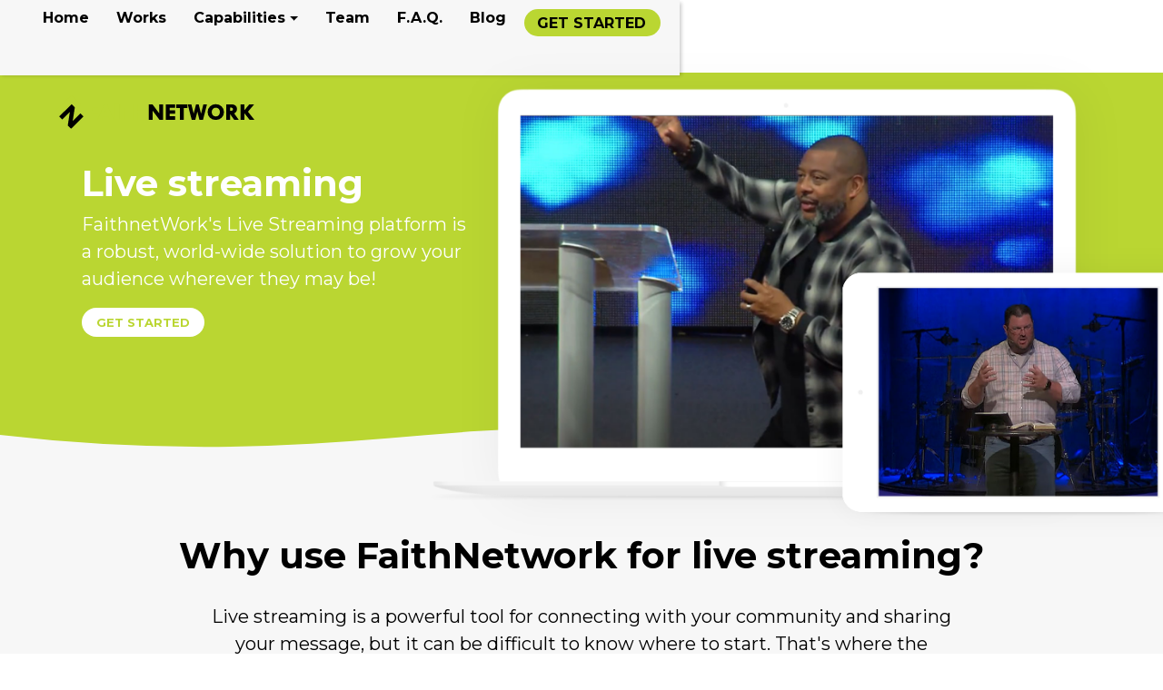

--- FILE ---
content_type: text/html; charset=utf-8
request_url: https://www.faithnetwork.com/live-streaming
body_size: 552205
content:


<!DOCTYPE html>
<html lang="en">
<head id="Head1"><title>
	FaithNetwork | Church Live Streaming | FaithNetwork
</title><link rel="stylesheet" href="https://maxcdn.bootstrapcdn.com/bootstrap/4.0.0-alpha.6/css/bootstrap.min.css" integrity="sha384-rwoIResjU2yc3z8GV/NPeZWAv56rSmLldC3R/AZzGRnGxQQKnKkoFVhFQhNUwEyJ" crossorigin="anonymous" /><link rel="stylesheet" href="https://cdnjs.cloudflare.com/ajax/libs/font-awesome/5.8.2/css/all.min.css" /><link rel="stylesheet" href="https://fonts.googleapis.com/icon?family=Material+Icons" /><link rel="StyleSheet" href="/css/owl.carousel.min.css?v=1" type="text/css" media="screen" /><link rel="StyleSheet" href="/css/owl.theme.default.min.css?v=1" type="text/css" media="screen" /><link rel="StyleSheet" href="/css/styles.css?v=1" type="text/css" media="screen" /><link rel="StyleSheet" href="/css/animate.css?v=1" type="text/css" media="screen" /><meta charset="utf-8" /><meta name="viewport" content="width=device-width, initial-scale=1, shrink-to-fit=no" /><meta id="PageRobots" name="robots" content="index, follow" />


    <!-- Menu CSS -->
    <link href="/css/navstyles.css?v=1" rel="stylesheet" type="text/css" /><link href="/custom/css/styles.css?v=1" rel="stylesheet" type="text/css" />


    <!-- 
   <script src="//content.jwplatform.com/libraries/mjlCKAVZ.js"></script>
    -->

    <script type="text/javascript">


        function OnClientMouseOverHandler(sender, eventArgs) {
            if (eventArgs.get_item().get_parent() == sender) {
                sender.set_clicked(false);
            }
        }

        function OnClientItemClicking(sender, args) {
            if (args.get_item().get_isOpen() == true) {
                args.get_item().close();
            }
        }


    </script>
    <script src="https://code.jquery.com/jquery-3.5.0.js" type="text/javascript"></script>
    <script src="/custom/javascript/backtotop.js" type="text/javascript"></script>
    <script src="https://cdnjs.cloudflare.com/ajax/libs/jqueryui/1.12.1/jquery-ui.js"></script>
    <script src="https://cdnjs.cloudflare.com/ajax/libs/tether/1.4.0/js/tether.min.js" integrity="sha384-DztdAPBWPRXSA/3eYEEUWrWCy7G5KFbe8fFjk5JAIxUYHKkDx6Qin1DkWx51bBrb" crossorigin="anonymous"></script>
    <script src="https://maxcdn.bootstrapcdn.com/bootstrap/4.0.0-alpha.6/js/bootstrap.min.js" integrity="sha384-vBWWzlZJ8ea9aCX4pEW3rVHjgjt7zpkNpZk+02D9phzyeVkE+jo0ieGizqPLForn" crossorigin="anonymous"></script>
    <script src="https://content.jwplatform.com/libraries/62S3ZAaf.js"></script>
    <script src="/site/javascript/owl.carousel.js" type="text/javascript"></script>
    <script src="/site/javascript/parallax.min.js" type="text/javascript"></script>
<style>
.subpageHeaderWrapper {display:none!important;}
</style><meta id="PageDescription" name="description" content="FaithNetwork is the industry leader in Live Streaming capabilities that promote growth and community." /><meta id="PageImage" name="og:image" property="og:image" content="https://www.faithnetwork.com/images/space.png" /><link rel="shortcut icon" href="https://s3-us-west-1.amazonaws.com/faithnetworkuserfilestore/FAITHNETWORK_USERFILESTORE/FAITHNETWORK_USERFILESTORE/imagelibraries/ministries/6037a15d-bf4b-46ef-8715-e70d7cca7153/favicon.ico" type = "image/x-icon" />
<meta id="PageKeywords" name="keywords" content="church website, church app, mobile ministry apps, online giving, text to give, live streaming, live broadcast, bookstore software, church roku, appletv, amazon fire" /><script async src="https://www.googletagmanager.com/gtag/js?id=G-GYRZ5285CQ"></script><script>window.dataLayer = window.dataLayer || [];function gtag(){dataLayer.push(arguments);}gtag('js', new Date());gtag('config', 'G-GYRZ5285CQ');</script><style>
@import url('https://fonts.googleapis.com/css?family=Montserrat:regular');
@import url('https://fonts.googleapis.com/css?family=Montserrat:bold');
@import url('https://fonts.googleapis.com/css?family=Montserrat:bold');
@import url('https://fonts.googleapis.com/css?family=Montserrat:regular');
@import url('https://fonts.googleapis.com/css?family=Montserrat:bold');
@import url('https://fonts.googleapis.com/css?family=:');
@import url('https://fonts.googleapis.com/css?family=Montserrat:bold');
@import url('https://fonts.googleapis.com/css?family=Montserrat:bold');
@import url('https://fonts.googleapis.com/css?family=Montserrat:bold');
@import url('https://fonts.googleapis.com/css?family=Montserrat:bold');
@import url('https://fonts.googleapis.com/css?family=Montserrat:bold');
body{font-family:'Montserrat'; font-weight: 300; font-style:normal; font-size:20px; color:#5D5D5D;}
p{font-family:'Montserrat'; font-weight: 300; font-style:normal; font-size:20px; color:#5D5D5D;}
ul li {font-family:'Montserrat'; font-weight: 300; font-style:normal; font-size:20px; color:#5D5D5D;}
h1{font-family:'Montserrat'!important; font-weight: 700!important; font-style:normal!important; font-size:40px; color:#000000;}
h2{font-family:'Montserrat'!important; font-weight: 700!important; font-style:normal!important; font-size:36px; color:#000000;}
h3{font-family:'Montserrat'!important; font-weight: 300!important; font-style:normal!important; font-size:30px; color:#C0D26A;}
@media only screen and (min-width: 991px){ .navbar .nav-item .nav-link{font-family:'Montserrat'!important; font-weight: 700!important; font-style:normal!important;font-size:16px; text-transform:capitalize; padding:0px 15px 43px 15px!important;}}
@media only screen and (min-width: 991px){ .dropdown-item{font-family:'Montserrat'!important; font-weight: 700!important; font-style:normal!important;font-size:14px; text-transform:capitalize;}}
@media only screen and (max-width: 990px){ .navbar .nav-item .nav-link{font-family:'Montserrat'!important; font-weight: 700!important; font-style:normal!important;font-size:20px; text-transform:uppercase;}}
@media only screen and (max-width: 990px){ .dropdown-item{font-family:'Montserrat'!important; font-weight: 700!important; font-style:normal!important;font-size:20px; text-transform:uppercase;}}
@media only screen and (min-width: 991px){ .secondarySiteNavWrapper .navbar .nav-item .nav-link{font-family:''!important; font-weight: 300!important; font-style:!important;font-size:px; text-transform:; padding:!important;}}
@media only screen and (max-width: 990px){ .secondarySiteNavWrapper .navbar .nav-item .nav-link{font-family:''!important; font-weight: 300!important; font-style:!important;font-size:px; text-transform:;}}
@media only screen and (min-width: 991px){ .snavMobileMenuContent .navbar .nav-item .nav-link{font-family:''!important; font-weight: 300!important; font-style:!important;font-size:px; text-transform:; padding:!important;}}
@media only screen and (max-width: 990px){ .snavMobileMenuContent .navbar .nav-item .nav-link{font-family:''!important; font-weight: 300!important; font-style:!important;font-size:px; text-transform:;}}
.snavMenuMobileName {padding:!important;}
.blackButton {font-family:'Montserrat'; font-weight: 700; font-style:normal;}
.whiteButton {font-family:'Montserrat'; font-weight: 700; font-style:normal;}
.messageButton {font-family:'Montserrat'; font-weight: 700; font-style:normal;}
.customButton {font-family:'Montserrat'; font-weight: 700; font-style:normal;}
.mobilecustomButton {font-family:'Montserrat'; font-weight: 700; font-style:normal;}
.subpageHeaderWrapper h1 {font-family:'Montserrat'!important; font-weight: 700px!important; font-style:normal!important; font-size:50px; color:#000000; text-transform:uppercase;}
.nav-tabs .navTabs {font-family:'Montserrat'!important; font-weight: 700px!important; font-style:normal!important; font-size:13px; color:#000000; text-transform:uppercase;}
</style><style>header{height:80px !important;} a.scrollformoreanchor {top: -78px!important;}
header{position:fixed !important;background-color:#FFFFFF!important;}@media screen and (min-width:768px) {.headerSpacer{height:80px!important;background-color:#FFFFFF!important;display: block!important;}}
.mobileMenuContent{background-color:#FFFFFF!important;top:80px!important;height:calc(100vh - 80px);}
@media screen and (min-width:200px) {.headerSpacer{height:80px!important;background-color:#FFFFFF!important;display: block!important;}}@media screen and (min-width:768px) {.headerSpacer{height:80px!important;background-color:#FFFFFF!important;display: block!important;}}
.copyright{color:#FFFFFF!important;}
.navtop{top:20.5px!important;right:37px!important;}
#socialHeader {top:px!important;right:px!important; width:px;}
.mobileMenu {right:25px!important;}
#nav-icon1 span, #nav-icon3 span, #nav-icon4 span {height:3px!important;border-radius:3px!important;}
a, a:link, a:active, a:visited {color:#BAD632;text-decoration:none;}
a:hover {color:#EDEEC0;text-decoration:none;}
#SiteFooterDiv a, #SiteFooterDiv a:link, #SiteFooterDiv a:active, #SiteFooterDiv a:visited {color:#ADADAD;text-decoration:none;}
#SiteFooterDiv a:hover {color:#BAD632;text-decoration:none;}
.subpageHeaderWrapper {height:400px;background-color:#BAD632px;}
@media screen and (min-width:200px) {.subpageHeaderWrapper{height:250px;}.subpageHeaderWrapper h1{font-size:45px;color:#000000!important;}.subpageHeaderWrapper::after {height:250px;}}
@media screen and (min-width:768px) {.subpageHeaderWrapper{height:400px;}.subpageHeaderWrapper h1{font-size:50px;color:#000000!important;}.subpageHeaderWrapper::after {height:400px;}}
select.custom-dropdown:focus {border: 1px solid #BAD632;} .fbTextElement:focus {border: 1px solid #BAD632;} .fbTextAreaElement:focus {border: 1px solid #BAD632;}
.cd-top {background: #000000 url(/site/images/cd-top-arrow.svg) no-repeat center 50%;border-radius: px;}
.blackButton {border:solid 0px #BAD632;border-radius:40px;color:#000000!important;background-color:#BAD632;line-height:2.25;padding:.5rem 1rem;min-width:130px;text-transform:uppercase;font-size:13px;}
.blackButton:hover {border:solid 0px #EDEEC0;color:#000000!important;background-color:#EDEEC0;}
.whiteButton {border:solid 0px #FFFFFF;border-radius:40px;color:#BAD632!important;background-color:#FFFFFF;line-height:2.25;padding:.5rem 1rem;min-width:130px;text-transform:uppercase;font-size:13px;}
.whiteButton:hover {border:solid 0px #EDEEC0;color:#BAD632!important;background-color:#EDEEC0;}
.messageButton {border:solid 0px #FFFFFF;border-radius:40px;color:#BAD632!important;background-color:#FFFFFF;text-transform:uppercase;}
.messageButton:hover {border:solid 0px #EDEEC0;color:#BAD632!important;background-color:#EDEEC0;}
.customButton {border:solid 0px #BAD632;border-radius:40px;color:#000000!important;background-color:#BAD632;line-height:2.25;padding:6px 6px 5px 14px;min-width:130px;text-transform:uppercase;font-size:16px;margin:-12px 5px 5px 5px;}
.customButton:hover {border:solid 0px #EDEEC0;color:#000000!important;background-color:#EDEEC0;}
.mobilecustomButton {border:solid 0px #BAD632;border-radius:40px;color:#000000!important;background-color:#BAD632;line-height:2.75;padding:6px 6px 5px 14px;min-width:130px;text-transform:uppercase;font-size:20px;margin:5px 5px 5px 20px;}
.mobilecustomButton:hover {border:solid 0px #EDEEC0;color:#000000!important;background-color:#EDEEC0;}
.nav-tabs .navTabs  {border-color:#FFFFFF #FFFFFF #FFFFFF #FFFFFF;color:#000000!important;background-color:#FFFFFF;text-transform:uppercase;font-size:13px; font-weight:bold; border-top-right-radius:3px; border-top-left-radius:3px;}
.nav-tabs .navTabs:focus,.nav-tabs .navTabs.show .navTabs, .nav-tabs .navTabs:hover, .nav-tabs .navTabs.active {border-color:#FFFFFF #FFFFFF #FFFFFF;color:#FFFFFF!important;background-color:#BAD632;border-bottom:1px solid transparent!important;}
.navTabsWrapper {background-color:;border-bottom:solid 1px #FFFFFF!important;}
@media only screen and (min-width: 991px) {.navbar .nav-item:link,.navbar .nav-item:active,.navbar .nav-item:visited{color:#000000!important;} .navbar .nav-item .nav-link{color: #000000!important;} #nav-icon1 span, #nav-icon3 span, #nav-icon4 span{background:#000000}}
@media only screen and (max-width: 990px) {.navbar .nav-item:link,.navbar .nav-item:active,.navbar .nav-item:visited{color:#000000!important;} .navbar .nav-item .nav-link{color: #000000!important;} #nav-icon1 span, #nav-icon3 span, #nav-icon4 span{background:#000000}}
@media only screen and (min-width: 991px) {.navbar .nav-item .nav-link:hover,.navbar .nav-item .nav-link:focus{color:#BAD632 !important;} .navbar .nav-item:hover,.navbar .nav-item:focus{color:#BAD632}}
@media only screen and (max-width: 990px) {.navbar .nav-item .nav-link:hover,.navbar .nav-item .nav-link:focus{color:#BAD632 !important;} .navbar .nav-item:hover,.navbar .nav-item:focus{color:#BAD632}}
@media only screen and (min-width: 991px) {.dropdown-menu{background:#FFFFFF !important;} .dropdown-menu:before {border-bottom-color: #FFFFFF;}}
@media only screen and (min-width: 991px) {.dropdown-menu a{color:#000000 !important;}}
@media only screen and (max-width: 990px) {.dropdown-menu{background:#FFFFFF !important;} .dropdown-menu:before {border-bottom-color: #FFFFFF;}}
@media only screen and (max-width: 990px) {.dropdown-menu a{color:#000000 !important;}}
@media only screen and (min-width: 991px) {.dropdown-item:hover{background:#BAD632 !important;}}
@media only screen and (max-width: 990px) {.dropdown-item:hover{background:#FFFFFF !important;}}
@media only screen and (min-width: 991px) {.dropdown-item:hover{color:#000000 !important;}}
@media only screen and (max-width: 990px) {.dropdown-item:hover{color:#BAD632 !important;}}
@media screen and (min-width:200px) {.logo {width:220px!important;}}
@media screen and (min-width:991px) {.logo {width:220px!important;}}
@media screen and (min-width:200px) {.logo { margin:21.5px 0px 21.5px 25px !important;}}
@media screen and (min-width:991px) {.logo { margin:21.5px 0px 21.5px 60px !important;}}
.mobileMenu {top:27px !important;}
#search_wrapper {top:85px;}
.headerSpacer { height:80px!important;}
</style><style>
    /* header shadow */
    header {
    box-shadow: 2px 3px 4px rgba(0,0,0,0.2);
    }
    .blogEntriesImageWrapperHome
    {
    border-radius:20px;
    }
    .blogEntriesTextWrapperHome h3
    {
    padding-bottom:10px;
    font-size:20px!important;
    font-weight:bold!important;
    }
    .blogEntryImage {
    border-radius: 35px;
    }
    .subpageHeaderWrapper {
    display: none !important;
    }
    .cd-top
    {
    display:none;
    }
    .modal-header {
    display: none;
    }
</style>
<script type="application/ld+json">
      {
      "@context": "https://schema.org/",
      "@type": "Organization",
      "url": "https://www.faithnetwork.com",
      "logo": "https://s3-us-west-1.amazonaws.com/faithnetworkuserfilestore/FAITHNETWORK_USERFILESTORE/FAITHNETWORK_USERFILESTORE/imagelibraries/ministries/aa9275d0-4a78-494c-97c5-dc27c822886c/siteimages/header_logonew.png",
  "sameAs" : [
    "https://www.facebook.com/FaithNetworkInc",
    "https://twitter.com/FaithNetwork",
    "https://www.instagram.com/faithnetworkinc/",
    "https://www.linkedin.com/company/faithnetworkinc",
    "https://www.youtube.com/@faithnetwork6811"
  ]
      }
    </script>
<script type="application/ld+json">
{
  "@context": "http://schema.org",
  "@type": "LocalBusiness",
  "name": "FaithNetwork, Inc.",
  "image": "https://s3-us-west-1.amazonaws.com/faithnetworkuserfilestore/FAITHNETWORK_USERFILESTORE/FAITHNETWORK_USERFILESTORE/imagelibraries/ministries/6037a15d-bf4b-46ef-8715-e70d7cca7153/2022siteimages/header_logo.svg",
  "telephone": "18774517866",
  "email": "support@faithnetwork.com",
  "address": {
    "@type": "PostalAddress",
    "streetAddress": "17503 La Cantera Parkway, Suite 104-419",
    "addressLocality": "San Antonio",
    "addressRegion": "TX",
    "addressCountry": "US",
    "postalCode": "78257"
  }
}
</script>
<script data-cfasync="false">
(function(w,a){w[a]=w[a]||{}; w[a].PostbackOptions={
    endpointUrl:"https://trkr.aso1.net/postback?pid=VcxOKt1g6Z"
}})(window, "_ASO");</script>
<script data-cfasync="false" src="https://trkr.aso1.net/postback.js"></script>
<meta name="twitter:card" content="summary_large_image" />
<meta name="twitter:site" content="@FaithNetwork" />
<meta name="twitter:title" content="FaithNetwork, Inc." />
<meta name="twitter:description" content="FaithNetwork is a leading web company that can build your church a new website, church app, live stream system, donation, text-to-give system and more." />
<meta name="twitter:image" content="https://www.faithnetwork.com/FAITHNETWORK_UserFileStore/imagelibraries/ministries/6037a15d-bf4b-46ef-8715-e70d7cca7153/2022siteimages/logo_facebook.jpg" />
<meta name="twitter:image:alt" content="FaithNetwork, Inc." />
</head>
<body>
    <div id="mobileCover" style="display:none;" class="hidden-lg-up">&nbsp</div>
    <span id="Label1"></span>
    <form method="post" action="./live-streaming?p=9b232b3a-5bcc-46aa-94df-b5924dd469a2" id="form1">
<div class="aspNetHidden">
<input type="hidden" name="ScriptManager_TSM" id="ScriptManager_TSM" value="" />
<input type="hidden" name="__EVENTTARGET" id="__EVENTTARGET" value="" />
<input type="hidden" name="__EVENTARGUMENT" id="__EVENTARGUMENT" value="" />
<input type="hidden" name="__VIEWSTATE" id="__VIEWSTATE" value="/[base64]/[base64]/////[base64]/[base64]/[base64]//////////Cx4NZHNDb250ZW50UGFnZTKHtwEAAQAAAP////[base64]//////////[base64]/////[base64]/[base64]/ClJld3JpdGVDb25kICV7SFRUUDpIb3N0fSBeKD8hd3d3XC4pKC4rKSQgW05DXQpSZXdyaXRlQ29uZCAle1JFUVVFU1RfVVJJfSAoLispClJld3JpdGVSdWxlIC4/IGh0dHAoPyUxcyk6Ly93d3cuJTIlMyBbUj0zMDEsTF0KClJld3JpdGVDb25kICV7SFRUUDpIb3N0fSAoLiopClJld3JpdGVDb25kICV7SFRUUFN9IG9mZgpSZXdyaXRlQ29uZCAle1JFUVVFU1RfVVJJfSAoLiopClJld3JpdGVSdWxlIC4/[base64]/ClJld3JpdGVDb25kICV7SFRUUDpIb3N0fSBeKD8hd3d3XC4pKC4rKSQgW05DXQpSZXdyaXRlQ29uZCAle1JFUVVFU1RfVVJJfSAoLispClJld3JpdGVSdWxlIC4/IGh0dHAoPyUxcyk6Ly93d3cuJTIlMyBbUj0zMDEsTF0KClJld3JpdGVDb25kICV7SFRUUDpIb3N0fSAoLiopClJld3JpdGVDb25kICV7SFRUUFN9IG9mZgpSZXdyaXRlQ29uZCAle1JFUVVFU1RfVVJJfSAoLiopClJld3JpdGVSdWxlIC4/[base64]/ClJld3JpdGVDb25kICV7SFRUUDpIb3N0fSBeKD8hd3d3XC4pKC4rKSQgW05DXQpSZXdyaXRlQ29uZCAle1JFUVVFU1RfVVJJfSAoLispClJld3JpdGVSdWxlIC4/IGh0dHAoPyUxcyk6Ly93d3cuJTIlMyBbUj0zMDEsTF0KClJld3JpdGVDb25kICV7SFRUUDpIb3N0fSAoLiopClJld3JpdGVDb25kICV7SFRUUFN9IG9mZgpSZXdyaXRlQ29uZCAle1JFUVVFU1RfVVJJfSAoLiopClJld3JpdGVSdWxlIC4/[base64]/ClJld3JpdGVDb25kICV7SFRUUDpIb3N0fSBeKD8hd3d3XC4pKC4rKSQgW05DXQpSZXdyaXRlQ29uZCAle1JFUVVFU1RfVVJJfSAoLispClJld3JpdGVSdWxlIC4/IGh0dHAoPyUxcyk6Ly93d3cuJTIlMyBbUj0zMDEsTF0KClJld3JpdGVDb25kICV7SFRUUDpIb3N0fSAoLiopClJld3JpdGVDb25kICV7SFRUUFN9IG9mZgpSZXdyaXRlQ29uZCAle1JFUVVFU1RfVVJJfSAoLiopClJld3JpdGVSdWxlIC4/[base64]/ClJld3JpdGVDb25kICV7SFRUUDpIb3N0fSBeKD8hd3d3XC4pKC4rKSQgW05DXQpSZXdyaXRlQ29uZCAle1JFUVVFU1RfVVJJfSAoLispClJld3JpdGVSdWxlIC4/IGh0dHAoPyUxcyk6Ly93d3cuJTIlMyBbUj0zMDEsTF0KClJld3JpdGVDb25kICV7SFRUUDpIb3N0fSAoLiopClJld3JpdGVDb25kICV7SFRUUFN9IG9mZgpSZXdyaXRlQ29uZCAle1JFUVVFU1RfVVJJfSAoLiopClJld3JpdGVSdWxlIC4/[base64]/ClJld3JpdGVDb25kICV7SFRUUDpIb3N0fSBeKD8hd3d3XC4pKC4rKSQgW05DXQpSZXdyaXRlQ29uZCAle1JFUVVFU1RfVVJJfSAoLispClJld3JpdGVSdWxlIC4/IGh0dHAoPyUxcyk6Ly93d3cuJTIlMyBbUj0zMDEsTF0KClJld3JpdGVDb25kICV7SFRUUDpIb3N0fSAoLiopClJld3JpdGVDb25kICV7SFRUUFN9IG9mZgpSZXdyaXRlQ29uZCAle1JFUVVFU1RfVVJJfSAoLiopClJld3JpdGVSdWxlIC4/[base64]/ClJld3JpdGVDb25kICV7SFRUUDpIb3N0fSBeKD8hd3d3XC4pKC4rKSQgW05DXQpSZXdyaXRlQ29uZCAle1JFUVVFU1RfVVJJfSAoLispClJld3JpdGVSdWxlIC4/IGh0dHAoPyUxcyk6Ly93d3cuJTIlMyBbUj0zMDEsTF0KClJld3JpdGVDb25kICV7SFRUUDpIb3N0fSAoLiopClJld3JpdGVDb25kICV7SFRUUFN9IG9mZgpSZXdyaXRlQ29uZCAle1JFUVVFU1RfVVJJfSAoLiopClJld3JpdGVSdWxlIC4/[base64]/ClJld3JpdGVDb25kICV7SFRUUDpIb3N0fSBeKD8hd3d3XC4pKC4rKSQgW05DXQpSZXdyaXRlQ29uZCAle1JFUVVFU1RfVVJJfSAoLispClJld3JpdGVSdWxlIC4/IGh0dHAoPyUxcyk6Ly93d3cuJTIlMyBbUj0zMDEsTF0KClJld3JpdGVDb25kICV7SFRUUDpIb3N0fSAoLiopClJld3JpdGVDb25kICV7SFRUUFN9IG9mZgpSZXdyaXRlQ29uZCAle1JFUVVFU1RfVVJJfSAoLiopClJld3JpdGVSdWxlIC4/[base64]/ClJld3JpdGVDb25kICV7SFRUUDpIb3N0fSBeKD8hd3d3XC4pKC4rKSQgW05DXQpSZXdyaXRlQ29uZCAle1JFUVVFU1RfVVJJfSAoLispClJld3JpdGVSdWxlIC4/IGh0dHAoPyUxcyk6Ly93d3cuJTIlMyBbUj0zMDEsTF0KClJld3JpdGVDb25kICV7SFRUUDpIb3N0fSAoLiopClJld3JpdGVDb25kICV7SFRUUFN9IG9mZgpSZXdyaXRlQ29uZCAle1JFUVVFU1RfVVJJfSAoLiopClJld3JpdGVSdWxlIC4/[base64]/[base64]/[base64]/cGFyZW50bmF2aWdhdGlvbmlkPTUyMzEyPC90aGVQYXJlbnROYXZpZ2F0aW9uSWQ+PG5hdmlnYXRpb25GdWxsVXJsPi9vdXItd29ya3M/[base64]/[base64]/[base64]/[base64]/[base64]/ClJld3JpdGVDb25kICV7SFRUUDpIb3N0fSBeKD8hd3d3XC4pKC4rKSQgW05DXQpSZXdyaXRlQ29uZCAle1JFUVVFU1RfVVJJfSAoLispClJld3JpdGVSdWxlIC4/IGh0dHAoPyUxcyk6Ly93d3cuJTIlMyBbUj0zMDEsTF0KClJld3JpdGVDb25kICV7SFRUUDpIb3N0fSAoLiopClJld3JpdGVDb25kICV7SFRUUFN9IG9mZgpSZXdyaXRlQ29uZCAle1JFUVVFU1RfVVJJfSAoLiopClJld3JpdGVSdWxlIC4/[base64]/[base64]/[base64]/[base64]/[base64]/cGFyZW50bmF2aWdhdGlvbmlkPTUyMzE0PC90aGVQYXJlbnROYXZpZ2F0aW9uSWQ+PG5hdmlnYXRpb25GdWxsVXJsPi9mYXE/[base64]/[base64]/[base64]/ClJld3JpdGVDb25kICV7SFRUUDpIb3N0fSBeKD8hd3d3XC4pKC4rKSQgW05DXQpSZXdyaXRlQ29uZCAle1JFUVVFU1RfVVJJfSAoLispClJld3JpdGVSdWxlIC4/IGh0dHAoPyUxcyk6Ly93d3cuJTIlMyBbUj0zMDEsTF0KClJld3JpdGVDb25kICV7SFRUUDpIb3N0fSAoLiopClJld3JpdGVDb25kICV7SFRUUFN9IG9mZgpSZXdyaXRlQ29uZCAle1JFUVVFU1RfVVJJfSAoLiopClJld3JpdGVSdWxlIC4/[base64]/[base64]//////////[base64]/[base64]" />
</div>

<script type="text/javascript">
//<![CDATA[
var theForm = document.forms['form1'];
if (!theForm) {
    theForm = document.form1;
}
function __doPostBack(eventTarget, eventArgument) {
    if (!theForm.onsubmit || (theForm.onsubmit() != false)) {
        theForm.__EVENTTARGET.value = eventTarget;
        theForm.__EVENTARGUMENT.value = eventArgument;
        theForm.submit();
    }
}
//]]>
</script>


<script src="/WebResource.axd?d=eGet6YNhl6As87hFjj49xQ8d9NowyUBrXUUoVacCchS22ZrvPGZjLykQRiAT8Zaz_UO-0JX0hErLqLCC0UuTdo5_R_qP46eIhzTF7AbkLLE1&amp;t=638264278142568977" type="text/javascript"></script>


<script src="/Telerik.Web.UI.WebResource.axd?_TSM_HiddenField_=ScriptManager_TSM&amp;compress=1&amp;_TSM_CombinedScripts_=%3b%3bSystem.Web.Extensions%2c+Version%3d4.0.0.0%2c+Culture%3dneutral%2c+PublicKeyToken%3d31bf3856ad364e35%3aen-US%3a5be88906-8317-4b03-ad50-a53dfdcc9d91%3aea597d4b%3ab25378d2%3bTelerik.Web.UI%2c+Version%3d2020.2.617.40%2c+Culture%3dneutral%2c+PublicKeyToken%3d121fae78165ba3d4%3aen-US%3a052f2b1c-05b8-458e-9272-a1efb1307104%3a16e4e7cd%3aed16cbdc" type="text/javascript"></script>
<script type="text/javascript">
//<![CDATA[
if (typeof(Sys) === 'undefined') throw new Error('ASP.NET Ajax client-side framework failed to load.');
//]]>
</script>

<div class="aspNetHidden">

	<input type="hidden" name="__VIEWSTATEGENERATOR" id="__VIEWSTATEGENERATOR" value="A5C5CFF5" />
	<input type="hidden" name="__EVENTVALIDATION" id="__EVENTVALIDATION" value="/wEdAAPjFI/2b5vaOLRQSsG8+H2qhX7mU8Dy4JN93EfXrlkoUFF6l2LK40uWfdpFuaj7aapu7CsQXDnt368gmNwTK38DzdMZ4NVeBTRbi9ilRJXE3w==" />
</div>
        <script type="text/javascript">
//<![CDATA[
Sys.WebForms.PageRequestManager._initialize('ctl00$ctl00$ScriptManager', 'form1', ['tctl00$ctl00$searchUpdatePanel','searchUpdatePanel','tctl00$ctl00$ContentPlaceHolder1$ContentPlaceHolder2$ctl01','ContentPlaceHolder1_ContentPlaceHolder2_ctl01','tctl00$ctl00$ContentPlaceHolder1$ContentPlaceHolder2$RadAjaxManager1SU','ContentPlaceHolder1_ContentPlaceHolder2_RadAjaxManager1SU'], [], [], 90, 'ctl00$ctl00');
//]]>
</script>

        <style>.subpageHeaderWrapper{background-color: #BAD632!important;} .subpageHeaderWrapper::after {background-color: rgba(61, 56, 65, 0.0);!important;}</style>
        <!-- Modal -->
        <div class="modal fade" id="myModal" tabindex="-1" role="dialog" aria-labelledby="exampleModalLabel" aria-hidden="true">
            <div class="modal-dialog" role="document">
                <div class="modal-content">
                    <div class="modal-header">
                        <h5 class="modal-title" id="exampleModalLabel">
                            <span id="modalTitle">Page Updated!</span></h5>
                        <button type="button" class="close" data-dismiss="modal" aria-label="Close">
                            <span aria-hidden="true">&times;</span>
                        </button>
                    </div>
                    <div class="modal-body">
                        <span id="modalDescription">Your page has been updated and a back up was created for the previous version.</span>
                    </div>
                    <div class="modal-footer">
                        <button type="button" class="btn btn-secondary" data-dismiss="modal">Close</button>
                    </div>
                </div>
            </div>
        </div>

        <div style="width: 100%; overflow: hidden;">
            <div class="navbar-header">
                <div class="mobileMenu hidden-lg-up" id="mobileMenu">                    
<div id="nav-icon4">
  <span></span>
  <span></span>
  <span></span>
</div>
                </div>
                <div id="burgerMenu" class="mobileMenuContent hidden-lg-up">
                    <div style="position: relative; height: 100%;">
                      <nav class="navbar navbar-dark bg-faded justify-content-between">
    <ul class="nav navbar-nav">


    <li class="nav-item"><a class="nav-link pr-3" href='/' target='_parent'>Home</a></li>

    
    
    <li class="nav-item"><a class="nav-link pr-3" href='/our-works' target='_parent'>Works</a></li>

    
    
    <li class="nav-item dropdown"><a class="nav-link dropdown-toggle" href="#" id="navbardrop" data-toggle="dropdown">Capabilities</a><div class="dropdown-menu"><a class="dropdown-item" href='/custom-and-template-church-websites' target='_parent'>Websites</a><a class="dropdown-item" href='/mobile-church-apps' target='_parent'>Mobile Church Apps</a><a class="dropdown-item" href='/live-streaming' target='_parent'>Live Streaming</a><a class="dropdown-item" href='/commerce-products' target='_parent'>Commerce Products</a><a class="dropdown-item" href='/ott-channels' target='_parent'>OTT Channels</a><a class="dropdown-item" href='/easy-to-use-cms' target='_parent'>Easy to Use CMS</a><a class="dropdown-item" href='/church-media-packages' target='_parent'>Church Media Packages</a><a class="dropdown-item" href='/social-media-management' target='_parent'>Social Media Management</a><a class="dropdown-item" href='/SEO-for-churches' target='_parent'>SEO</a><a class="dropdown-item" href='/customer-support' target='_parent'>Excellent Customer Support</a></div></li>

    
    
    <li class="nav-item"><a class="nav-link pr-3" href='/our-team' target='_parent'>Team</a></li>

    
    
    <li class="nav-item"><a class="nav-link pr-3" href='/faq' target='_parent'>F.A.Q.</a></li>

    
    
    <li class="nav-item"><a class="nav-link pr-3" href='/blog' target='_parent'>Blog</a></li>

    
    
    <li class="nav-item"><a class="pr-3 mobilecustomButton" href='/hire-us' target='_parent'>Get Started</a></li>

    
        
    </ul>
</nav>
                <div id="socialHeaderMobile" class="visible-md-down">
                    <span id="lbl_headersocialMobile"></span>
                </div>
                    </div>
                </div>
            </div>
            
            <header>
                <div class="navtop hidden-md-down">
                          <nav class="navbar navbar-light bg-faded justify-content-between flex-nowrap flex-row">
    <a href="/" class="navbar-brand"></a>
    <ul class="nav navbar-nav flex-row">


    <li class="nav-item"><a class="nav-link pr-3" href='/' target='_parent'>Home</a></li>

    
    
    <li class="nav-item"><a class="nav-link pr-3" href='/our-works' target='_parent'>Works</a></li>

    
    
    <li class="nav-item dropdown dmenu"><a class="nav-link dropdown-toggle" href="#" id="navbardrop" data-toggle="dropdown">Capabilities</a><div class="dropdown-menu sm-menu"><div class="sm-menuwrapper"><a class="dropdown-item" href='/custom-and-template-church-websites' target='_parent'>Websites</a><a class="dropdown-item" href='/mobile-church-apps' target='_parent'>Mobile Church Apps</a><a class="dropdown-item" href='/live-streaming' target='_parent'>Live Streaming</a><a class="dropdown-item" href='/commerce-products' target='_parent'>Commerce Products</a><a class="dropdown-item" href='/ott-channels' target='_parent'>OTT Channels</a><a class="dropdown-item" href='/easy-to-use-cms' target='_parent'>Easy to Use CMS</a><a class="dropdown-item" href='/church-media-packages' target='_parent'>Church Media Packages</a><a class="dropdown-item" href='/social-media-management' target='_parent'>Social Media Management</a><a class="dropdown-item" href='/SEO-for-churches' target='_parent'>SEO</a><a class="dropdown-item" href='/customer-support' target='_parent'>Excellent Customer Support</a></div></div></li>

    
    
    <li class="nav-item"><a class="nav-link pr-3" href='/our-team' target='_parent'>Team</a></li>

    
    
    <li class="nav-item"><a class="nav-link pr-3" href='/faq' target='_parent'>F.A.Q.</a></li>

    
    
    <li class="nav-item"><a class="nav-link pr-3" href='/blog' target='_parent'>Blog</a></li>

    
    
    <li class="nav-item"><a class="pr-3 customButton" href='/hire-us' target='_parent'>Get Started</a></li>

    
        
    </ul>
</nav>

   
                    <script>
	$(document).ready(function () {
$('.navbar-light .dmenu').hover(function () {
        $(this).find('.sm-menu').first().stop(true, true).fadeIn(500);
    }, function () {
        $(this).find('.sm-menu').first().stop(true, true).fadeOut(105)
    });
});
                    </script>
                </div>
                <div class="logo">
                    <a href="/">
                        <img id="logoImage" src="https://s3-us-west-1.amazonaws.com/faithnetworkuserfilestore/FAITHNETWORK_USERFILESTORE/FAITHNETWORK_USERFILESTORE/imagelibraries/ministries/6037a15d-bf4b-46ef-8715-e70d7cca7153/2022siteimages/header_logo.svg" alt="FaithNetwork 2017" style="width: 100%; height: auto;" /></a>
                </div>
                <div id="socialHeader" class="hidden-md-down">
                    <span id="lbl_headersocial"></span>
                </div>
                <div id="searchUpdatePanel">
	
                        <div id="search_wrapper" style="display: none;" class="hidden-md-down">
                            <div id="pnl_search" onkeypress="javascript:return WebForm_FireDefaultButton(event, &#39;searchButton&#39;)">
		
                                <input name="ctl00$ctl00$txtsearch" type="text" id="txtsearch" class="text_wrapper" placeholder="Keyword Search" style="color:Black;background-color:Transparent;border-width:0px;border-style:Solid;font-size:16px;height:35px;width:220px;position: relative; outline: 0px; padding-top: 5px;" /><a id="searchButton" href="javascript:WebForm_DoPostBackWithOptions(new WebForm_PostBackOptions(&quot;ctl00$ctl00$searchButton&quot;, &quot;&quot;, true, &quot;search&quot;, &quot;&quot;, false, true))" style="display:inline-block;border-width:0px;"><img src="/images/spacer.gif" style="padding:0px 0px 0px 0px;width:40px;height:36px;margin:-10px 0px 0px 0px;z-index:10000020;" alt="image for spacing"/></a>
                            
	</div>
                        </div>
                    
</div>

            </header>
            
            <div style="clear: both;"></div>
            <div class="headerSpacer"></div>

            <div style="clear: both;"></div>


            
 
<div class="subpageWrapper">
    <div class="subpageHeaderWrapper vcenter">
        <h1><span id="ContentPlaceHolder1_lblSubheaderText">Live Streaming</span></h1>
    </div>

    <div style="clear: both;"></div>


     <div class="subpageContentWrapper">
        
    <span id="ContentPlaceHolder1_ContentPlaceHolder2_contentpageSectionsTop"></span>
    
  <script type="text/javascript">
function OnClientPasteHtml(sender, args)
{

var value = args.get_value();
var commandName = args.get_commandName();
var key = /www.youtube.com/;
var key2 = /www.vimeo.com/;

     
    //Now check if there is alt attribute

  
      args.set_value(value);

      var match = value.search(key);
      var match2 = value.search(key2);

      if (match != -1) {
          //alert('YouTube video exists');
          args.set_value('<div class="videoWrapper">' + value + '</div>');

      }
        else if (match2 != -1) {
          //alert('Vimeo video exists');
          args.set_value('<div class="videoWrapper">' + value + '</div>');
        }
        else if (commandName == "ImageManager") {
            //See if an img has an alt tag set

            //See if an img has an alt tag set
            var div = document.createElement("DIV");

            //Do not use div.innerHTML as in IE this would cause the image's src or the link's href to be converted to absolute path.
            //This is a severe IE quirk.
            Telerik.Web.UI.Editor.Utils.setElementInnerHtml(div, value);

            //Now check if there is alt attribute
            var img = div.firstChild;
            if (!value.match(/width=['"]/)) {
                img.setAttribute("style", "width:100%;");
                //Set new content to be pasted into the editor
                args.set_value(div.innerHTML);
            }




        }
        else if (commandName == "TemplateManager") {
            var div = document.createElement("DIV");
            Telerik.Web.UI.Editor.Utils.setElementInnerHtml(div, value);
            args.set_value(div.innerHTML);
        }
        else {
            args.set_value(value);
        }
    

}
</script>


    <!-- 2020.2.617.40 --><div id="ContentPlaceHolder1_ContentPlaceHolder2_RadAjaxManager1SU">
	<span id="ctl00_ctl00_ContentPlaceHolder1_ContentPlaceHolder2_RadAjaxManager1" style="display:none;"></span>
</div>

    <script type="text/javascript">
        function OnClientInlineEditCompleted(sender) {
            //alert('trieggered');
            //$find("ctl00_ctl00_ContentPlaceHolder1_ContentPlaceHolder2_RadAjaxManager1").ajaxRequest();

            var clickButton = document.getElementById("ContentPlaceHolder1_ContentPlaceHolder2_btnHiddenUpdate");
            clickButton.click();


                 //(ContentPlaceHolder1_ContentPlaceHolder2_btnHiddenUpdate).click();
        }
    </script>

    <script type="text/javascript">
    Telerik.Web.UI.Editor.CommandList["Save"] = function (commandName, editor, oTool)
    {
        // OnClientInlineEditCompleted(editor)
        var clickButton = document.getElementById("ContentPlaceHolder1_ContentPlaceHolder2_btnHiddenUpdate");
            clickButton.click();
    }
   </script>


    <span id="ContentPlaceHolder1_ContentPlaceHolder2_lblContentPageDescription"><style>
        #color3WrapperDiv {
            /*startTemplateWrapperDivBackgroundColor*/ background-color: #BAD632; /*endTemplateWrapperDivBackgroundColor*/
            padding: 80px 0px 80px 0px;
            text-align: left;
        }

            #color3WrapperDiv h1 {
                color: #FFF;
            }

            #color3WrapperDiv p {
                color: #FFF;
            }

@media only screen and (max-width: 1200px) {
#color3WrapperDiv {
padding: 30px 0px 80px 0px;
}
}

@media only screen and (max-width: 1000px) {
#color3WrapperDiv {
padding: 30px 0px 120px 0px;
}
}

.heroImage {
  position: absolute;
  
  /* Center the top-left position of the img */
  top: 30%;
  left:50%;
  
    /* Center relative to the diving line */
  transform: translate(-48%, -32%);
}


.heroImage img {
width: 100%;
min-width: 900px;
}

@media only screen and (max-width: 1000px) {
        .heroImage {
position: absolute;
  /* Center the top-left position of the img */
  top: 30%;
  left:50%;
  
    /* Center relative to the diving line */
  transform: translate(-50%, 2%) !important;
        }

.heroImage img {
width: 100% !important;
min-width: 420px !important;
}
}

@media only screen and (max-width: 1200px) {
        .heroImage {
position: absolute;
  /* Center the top-left position of the img */
  top: 30%;
  left:50%;
  
    /* Center relative to the diving line */
  transform: translate(-50%, -25%);
        }

.heroImage img {
width: 100%;
min-width: 700px;
}
}

    </style>
    <div id="color3WrapperDiv">
<div class="container">
    <div class="row">
    <div class="col-xs-12 col-sm-12 col-md-12 col-lg-5 col-xl-5 vcenter" style="padding: 20px;">
        <div>
        <h1>Live streaming</h1>
        <p>FaithnetWork's Live Streaming platform is a robust, world-wide solution to grow your audience wherever they may be!</p>
        <a class="whiteButton" href="/hire-us">Get started</a>
        </div>
    </div>
    <div class="col-xs-12 col-sm-12 col-md-12 col-lg-7 col-xl-7 vcenter" style="padding: 20px;">
<div class="heroImage">
        <img src="https://s3-us-west-1.amazonaws.com/faithnetworkuserfilestore/FAITHNETWORK_USERFILESTORE/FAITHNETWORK_USERFILESTORE/imagelibraries/ministries/6037a15d-bf4b-46ef-8715-e70d7cca7153/2022websiterevision/livestreaming_img.png" alt="Church live streaming">
</div>
    </div>
    </div>
</div>
        </div>


<style>
        #color1WrapperDiv
        {
            /*startTemplateWrapperDivBackgroundColor*/background-color:#F7F7F7;/*endTemplateWrapperDivBackgroundColor*/
            padding:0px 0px 50px 0px;
            text-align:center;
            text-align: -moz-center!important; 
            text-align:-webkit-center!important;
        }

        #color1WrapperDiv h1
        {
            
            color:#000;
            margin:0px;
            padding:80px 20px 30px 20px;
        }

        #color1WrapperDiv p
        {
            color:#000;
            text-align:center;
            text-align: -moz-center; 
            max-width:900px;
            margin:0px;
            padding:0px 20px 30px 20px;
        }

@media only screen and (max-width: 1200px) {
#color1WrapperDiv h1 {
padding: 120px 20px 30px 20px;
}
}

        hr {
height: 5px;
width: 20%;
margin-left: 0px;
border-width: 0px;
color: #BAD632;
background-color:#BAD632;
border-radius: 2px;
}
    </style>
    <div id="color1WrapperDiv">
<img src="https://s3-us-west-1.amazonaws.com/faithnetworkuserfilestore/FAITHNETWORK_USERFILESTORE/FAITHNETWORK_USERFILESTORE/imagelibraries/ministries/6037a15d-bf4b-46ef-8715-e70d7cca7153/2022siteimages/greenwaves_8px.svg" style="width: 100%;height: 40px;">
     <!--startanimation-->
    <h1>Why use FaithNetwork for live streaming?</h1>
    <p>Live streaming is a powerful tool for connecting with your community and sharing your message, but it can be difficult to know where to start. That's where the FaithNetwork team comes in! We will handhold you through the process of testing your network, setting up encoders and getting your services live quickly and consistently. Our team of experts are here when you need us to make sure every streaming event goes smoothly.</p>
    <a href="/hire-us" class="blackButton">GET STARTED</a>
    <!--endanimation-->
</div>


<div class="container" style="padding: 50px 10px 0px 10px;">
<i class="far fa-chart-bar" title="icon symbolizing the importance of reaching your audience with a live stream" style="font-size:48px;color:#BAD632;padding-bottom: 20px;"></i>
        <h2>Reach your audience<br></h2> 
<hr> 
        <p>Our team of experts specialize in live streaming for faith-based organizations and will work closely with you to ensure that your live streams are of the highest quality possible, and our robust infrastructure will ensure your streams reach your audience successfully every time you stream. Don't depend solely on social streaming to Facebook or YouTube where your stream can be cut at any moment due to perceived copyright issues or content suppression. Use our solution to make your website the cornerstone of your live stream and on-demand offering so users are not distracted by social media alerts, ads, and more during their stream. We believe that churches should offer a safe streaming environment through their website, app, and OTT channels and use social media simulcasting to reach people you may not otherwise reach.</p>
    </div>

<div class="container" style="padding: 50px 10px 0px 10px;">
<i class="fas fa-globe" title="icon symbolizing the importance of widening your audience with a live stream" style="font-size:48px;color:#BAD632;padding-bottom: 20px;"></i>
        <h2>Widen your audience<br></h2> 
<hr> 
        <p>With FaithNetwork, you will have access to our team of experts who will guide you through the entire process of live streaming. From setting up the equipment to optimizing the stream for different platforms, our team will ensure that your live streams are of the highest quality and reach the widest audience possible. FaithNetwork ingests up to Full HD 1080 and even 4k streams. We deliver a real-time, transcoded, multi-bitrate stream to your end users that auto detects user connectivity speeds and shows them the quality level that's optimized for their internet speeds. This keeps users streaming successfully even on lower speed internet connections.</p>
    </div>


<div class="container" style="padding: 50px 10px 50px 10px;">
<i class="fas fa-headset" title="icon symbolizing our after hours live stream support" style="font-size:48px;color:#BAD632;padding-bottom: 20px;"></i>
        <h2>After Hours Support<br></h2> 
<hr> 
        <p>Sometimes you just need to talk to someone! FaithNetwork provides white-glove, after hours support to all of our live stream clients. We are here for you when you need us. We initiate support through a text-based solution because we know it can be noisy in those media rooms when service is about to start. Simply send us a text and we will help. There are so many moving parts in live streaming from encoder setups, origin connectivity speeds, encoder load, social media setup and more. You will rest easy knowing FaithNetwork is always there for you!</p>
    </div>


<div class="container" style="padding: 50px 10px 50px 10px;">
<i class="fas fa-laptop" title="icon symbolizing the ease of running your live stream" style="font-size:48px;color:#BAD632;padding-bottom: 20px;"></i>
        <h2>Stream From Any Encoder That Supports Custom RTMP<br></h2> 
<hr> 
     <p>FaithNetwork ingests from any encoder capable of sending streams to Custom RTMP entry points like OBS, Wirecast, ATEM Mini Pro, Black Magic Web Producer, Datavideo, Matrox Monarch, Sling Studio, VMIX, Apps like Larix Broadcaster, Pro Presenter, and many more!</p> 
    </div>


<div class="container" style="padding: 50px 10px 50px 10px;">
<i class="fas fa-bullhorn" title="icon symbolizing the importance of sharing your message with the world" style="font-size:48px;color:#BAD632;padding-bottom: 20px;"></i>
        <h2>Share your message<br></h2> 
<hr> 
        <p>Don't miss out on the opportunity to connect with your community in real-time. Trust the FaithNetwork team to help you live stream your events and share your message with the world. Contact us today to get started!</p>
    </div>



    <style>
        #color2WrapperDiv
        {
            /*startTemplateWrapperDivBackgroundColor*/background-color:#454545;/*endTemplateWrapperDivBackgroundColor*/
            padding:50px 0px 50px 0px;
            text-align:center;
            text-align: -moz-center!important; 
            text-align:-webkit-center!important;
        }

        #color2WrapperDiv h1
        {
            
            color:#fff;
            margin:0px;
            padding:0px 20px 30px 20px;
        }

        #color2WrapperDiv p
        {
            color:#fff;
            text-align: left;
            max-width:900px;
            margin:0px;
            padding:0px 0px 0px 0px;
        }

    #templateWrapperDiv img {
filter: drop-shadow(12px 12px 8px #ADADAD);
transition: filter 0.5s;
}

    #templateWrapperDiv img:hover {
filter: drop-shadow(8px 8px 6px #ADADAD);
}

.dropShadow {
transition: transform 0.5s;
}

.dropShadow:hover {
transform: scale(0.95);
}


    </style>
    <div id="color2WrapperDiv">
     <!--startanimation-->
    <h1>Online Campus &amp; Player Embeds<br></h1>
    <p style="padding-bottom: 20px; text-align: center;">FaithNetwork provides a hosted online campus solution with a robust set of features (see below). However, if you prefer to use another online campus product like Church Online, or just need an embed script for your site – NO PROBLEM! We can provide a top-of-the-line player that embeds your encoded streams from our CDN that you can embed anywhere.</p>


  <div class="row" style="padding: 20px 20px 0px 20px;">
            <div class="col-xs-12 col-sm-12 col-md-3 col-lg-3 col-xl-3">
                <p style="margin-bottom: 0px;padding-bottom: 0px;">
                    <strong>
<i class="fas fa-chevron-circle-right" style="font-size:23px;color:#bad632;"></i>&nbsp;World Wide Ingest<br>
<i class="fas fa-chevron-circle-right" style="font-size:23px;color:#bad632;"></i>&nbsp;World Wide Content Delivery<br>
<i class="fas fa-chevron-circle-right" style="font-size:23px;color:#bad632;"></i>&nbsp;Real Time Transcoding<br>
<i class="fas fa-chevron-circle-right" style="font-size:23px;color:#bad632;"></i>&nbsp;Simulcasting to Third Parties<br>
<i class="fas fa-chevron-circle-right" style="font-size:23px;color:#bad632;"></i>&nbsp;Multi-Bit Rate Delivery<br>
<i class="fas fa-chevron-circle-right" style="font-size:23px;color:#bad632;"></i>&nbsp;Full 1080 HD and 4K<br>
</strong></p>
            </div>
 <div class="col-xs-12 col-sm-12 col-md-3 col-lg-3 col-xl-3">
            <p style="margin-bottom: 0px;padding-bottom: 0px;">
                <strong>
<i class="fas fa-chevron-circle-right" style="font-size:23px;color:#bad632;"></i>&nbsp;Weekend/Evening Support<br>
<i class="fas fa-chevron-circle-right" style="font-size:23px;color:#bad632;"></i>&nbsp;Text-Based Support<br>
<i class="fas fa-chevron-circle-right" style="font-size:23px;color:#bad632;"></i>&nbsp;Custom Designs<br>
<i class="fas fa-chevron-circle-right" style="font-size:23px;color:#bad632;"></i>&nbsp;Prayer Requests<br>
<i class="fas fa-chevron-circle-right" style="font-size:23px;color:#bad632;"></i>&nbsp;Interactive Map of Users<br>
<i class="fas fa-chevron-circle-right" style="font-size:23px;color:#bad632;"></i>&nbsp;Embed Anywhere<br>
</strong></p>
                </div>
            <div class="col-xs-12 col-sm-12 col-md-3 col-lg-3 col-xl-3">
                <p style="margin-bottom: 0px;padding-bottom: 0px;">
                    <strong>
<i class="fas fa-chevron-circle-right" style="font-size:23px;color:#bad632;"></i>&nbsp;Countdown Scheduler<br>
<i class="fas fa-chevron-circle-right" style="font-size:23px;color:#bad632;"></i>&nbsp;Note Taking Tools<br>
<i class="fas fa-chevron-circle-right" style="font-size:23px;color:#bad632;"></i>&nbsp;Facebook Live<br>
&nbsp;You Tube, Twitch, ect.<br>
<i class="fas fa-chevron-circle-right" style="font-size:23px;color:#bad632;"></i>&nbsp;Custom RTMP Simulcasts<br>
<i class="fas fa-chevron-circle-right" style="font-size:23px;color:#bad632;"></i>&nbsp;Recording of Live Stream<br>
</strong></p>
            </div>
  <div class="col-xs-12 col-sm-12 col-md-3 col-lg-3 col-xl-3">
                <p style="margin-bottom: 0px;padding-bottom: 0px;">
                    <strong>
<i class="fas fa-chevron-circle-right" style="font-size:23px;color:#bad632;"></i>&nbsp;Moderated Chat<br>
<i class="fas fa-chevron-circle-right" style="font-size:23px;color:#bad632;"></i>&nbsp;Made a Decision Forms<br>
<i class="fas fa-chevron-circle-right" style="font-size:23px;color:#bad632;"></i>&nbsp;OTT Channels - Roku, Amazon Fire and Apple TV<br>
<i class="fas fa-chevron-circle-right" style="font-size:23px;color:#bad632;"></i>&nbsp;On-Demand Archives<br>
<i class="fas fa-chevron-circle-right" style="font-size:23px;color:#bad632;"></i>&nbsp;Bible Search<br>
<i class="fas fa-chevron-circle-right" style="font-size:23px;color:#bad632;"></i>&nbsp;Audience Analytics<br>
</strong></p>
            </div>
        </div>
    <!--endanimation-->
</div>


<div id="templateWrapperDiv">
 <!--startanimation-->
 <div class="container" style="padding: 50px 0px 50px 0px;">
<h2 style="text-align: center;padding-bottom: 20px;">
Preview some of our livestreams
</h2>
<p style="text-align: center;">
High quality live streams makes it easy and safe to stay connected with your community and grow your audience all over the world.
</p>
    <div class="row" style="padding-top: 20px;">
        <div class="col-xs-12 col-sm-12 col-md-12 col-lg-6 col-xl-6" style="padding: 25px;">
<div class="dropShadow">
            <a href="https://www.cibolocreek.com/livestream.aspx" target="_blank"><img style="width: 100%;border-radius: 20px;" src="https://s3-us-west-1.amazonaws.com/faithnetworkuserfilestore/FAITHNETWORK_USERFILESTORE/FAITHNETWORK_USERFILESTORE/imagelibraries/ministries/6037a15d-bf4b-46ef-8715-e70d7cca7153/2022siteimages/livestream_cibolocreek.jpg" alt="Custom church live stream example"></a>
</div>
        </div>

        <div class="col-xs-12 col-sm-12 col-md-12 col-lg-6 col-xl-6" style="padding: 25px;">
<div class="dropShadow">
            <a href="https://www.redeemerfxbg.org/livestream.aspx" target="_blank"><img style="width: 100%;border-radius: 20px;" src="https://s3-us-west-1.amazonaws.com/faithnetworkuserfilestore/FAITHNETWORK_USERFILESTORE/FAITHNETWORK_USERFILESTORE/imagelibraries/ministries/6037a15d-bf4b-46ef-8715-e70d7cca7153/2022siteimages/livestream_redeemerlutheran.jpg" alt="Custom church live stream example"></a>
</div>
        </div>
        
    </div>
</div>
<!--endanimation-->
</div></span>

 <div id="ContentPlaceHolder1_ContentPlaceHolder2_ctl01">
	
               

      


     
</div>

    <span id="ContentPlaceHolder1_ContentPlaceHolder2_contentpageSectionsBottom"><style>
        #Capabilities-ContactFormDivForm
        {
            /*startTemplateWrapperDivBackgroundColor*/background-color:#BAD632;/*endTemplateWrapperDivBackgroundColor*/
            padding:80px 0px 0px 0px;
            text-align:center;
            text-align: -moz-center; 
            text-align:-webkit-center;
        }

        #Capabilities-ContactFormDivForm h2
        {
            color: white;
            margin:0px;
            padding:0px 20px 10px 20px;
        }

        #Capabilities-ContactFormDivForm p
        {
color: white;
        }

#Capabilities-ContactFormDivForm .blackButton {
  border: solid 0px #ffffff;
  border-radius: 40px;
  color: #bad632 !important;
  background-color: #ffffff;
  line-height: 2.25;
  padding: .5rem 1rem;
  min-width: 130px;
  text-transform: uppercase;
  font-size: 13px;
}

    </style>
    <div id="Capabilities-ContactFormDivForm">
     <!--startanimation-->
<div class="container">
    <h2>Have a question?</h2>
    <p>Send us a message!</p>
<script language="JavaScript">
function autoResize(id){
var newheight;
var newwidth;
if (document.getElementById)
{
newheight = document.getElementById(id).contentWindow.document.body.scrollHeight;
}
document.getElementById(id).height = (newheight) + "px";
}
// remove this to disable changing RadRotator's width when the window is resized
window.onresize = function() {
delay(function() {
autoResize('iframe1')
}, 500);
}
// remove this to disable changing RadRotator's width when the window is resized
var delay = (function() {
var timer = 0;
return function(callback, ms) {
clearTimeout(timer);
 timer = setTimeout(callback, ms);
};
})();

</script>
<iframe id="iframeFormCapabilities-ContactForm" onload="autoResize('iframeFormCapabilities-ContactForm');" scrolling="no" src="/formnonav.aspx?formguid=59eaa57f-44f5-4ec4-b98f-9be259e8a49e&amp;color=white" style="width:100%;max-width:1200px;border:0px;margin:0px 0px -10px 0px;display:block;" frameborder="0"></iframe>
</div>
    <!--endanimation-->
</div></span>


     </div>
       <span id="ContentPlaceHolder1_subpageSections"><style>
    #SiteFooterDiv
    {
        /*startTemplateWrapperDivBackgroundColor*/background-color:#000000;/*endTemplateWrapperDivBackgroundColor*/
        padding:50px 0px 100px 0px;
        text-align:center;
        text-align: -moz-center; 
         text-align: -webkit-center; 
    }

    #SiteFooterDiv h1
    {

        color:#000;
        margin:0px;
        padding:0px 20px 30px 20px;
    }

    #SiteFooterDiv p
    {
        color:#000;
        font-size:20px;
        text-align:center;
        text-align: -moz-center; 
        max-width:900px;
        margin:0px;
        padding:0px 20px 10px 20px;
    }

</style>
<div id="SiteFooterDiv">
    <!--startanimation-->
    
    
    <a href="/hire-us" class="blackButton">Get in Touch</a><br><br>

    <span style="color: rgb(255, 255, 255);"><span style="font-size: 24px; margin-left: 10px; margin-right: 10px; color: rgb(255, 255, 255);">
        <a href="https://www.facebook.com/FaithNetworkInc" target="_blank"><i class="fab fa-facebook-square"></i></a>
    </span>

    <span style="font-size: 24px; margin-left: 10px; margin-right: 10px;">
        <a href="https://twitter.com/FaithNetwork" target="_blank"><i class="fab fa-twitter"></i></a>
    </span>

    <span style="font-size: 24px; margin-left: 10px; margin-right: 10px;">
        <a href="https://www.instagram.com/faithnetworkinc/" target="_blank"><i class="fab fa-instagram"></i></a>
    </span>

    <span style="font-size: 24px; margin-left: 10px; margin-right: 10px;">
        <a href="https://www.linkedin.com/company/faithnetworkinc/" target="_blank"><i class="fab fa-linkedin-in"></i></a>
    </span>

    <span style="font-size: 24px; margin-left: 10px; margin-right: 10px;">
        <a href="https://www.youtube.com/@faithnetwork6811" target="_blank"><i class="fab fa-youtube"></i></a>
    </span>
<br><br>
</span><p><span style="color: rgb(255, 255, 255); font-size: 16px;">
</span><span style="color: rgb(255, 255, 255);"><span style="font-size: 16px;">17503 La Cantera Parkway, Suite 104-419<br>
San Antonio, TX 78257
</span></span></p>
<br>
    <!--endanimation-->
</div></span></div> 
                     

            <div class="container copyrightContainer">
            <div class="copyright">
                <div class="copyrightText">
                    <span id="lblCopyright">&copy; Copyright 2026, FaithNetwork, All Rights Reserved.</span></div>
                <div class="fnIcon"><a href="https://www.faithnetwork.com" target="_blank">
                    <img id="fishNetLogo" src="/config/images/logo_white_icon.png" alt="Powered By FaithNetwork, Inc" style="padding-top: 5px;" /></a></div>
            
                </div>


            <a href="#0" class="cd-top">Top</a>
        </div>
        <span id="siteFooter"><script>
  window.intercomSettings = {
    api_base: "https://api-iam.intercom.io",
    app_id: "ftycetz4"
  };
</script>
<script>
// We pre-filled your app ID in the widget URL: 'https://widget.intercom.io/widget/ftycetz4'
(function(){var w=window;var ic=w.Intercom;if(typeof ic==="function"){ic('reattach_activator');ic('update',w.intercomSettings);}else{var d=document;var i=function(){i.c(arguments);};i.q=[];i.c=function(args){i.q.push(args);};w.Intercom=i;var l=function(){var s=d.createElement('script');s.type='text/javascript';s.async=true;s.src='https://widget.intercom.io/widget/ftycetz4';var x=d.getElementsByTagName('script')[0];x.parentNode.insertBefore(s,x);};if(document.readyState==='complete'){l();}else if(w.attachEvent){w.attachEvent('onload',l);}else{w.addEventListener('load',l,false);}}})();
</script></span>






        <script type="text/javascript">
            $(function () {
                var $elems = $('.animateblock');
                var winheight = $(window).height();
                var fullheight = $(document).height();

                $(window).scroll(function () {
                    animate_elems();

                    //get scroll position
                    var topWindow = $(window).scrollTop();
                    //multipl by 1.5 so the arrow will become transparent half-way up the page
                    var topWindow = topWindow * 1.5;

                    //get height of window
                    var windowHeight = $(window).height();

                    //set position as percentage of how far the user has scrolled 
                    var position = topWindow / windowHeight;
                    //invert the percentage
                    position = 1 - position;

                    //define arrow opacity as based on how far up the page the user has scrolled
                    //no scrolling = 1, half-way up the page = 0
                    $('.arrow-wrap').css('opacity', position);
                });

                function animate_elems() {
                    wintop = $(window).scrollTop(); // calculate distance from top of window

                    // loop through each item to check when it animates
                    $elems.each(function () {
                        $elm = $(this);

                        if ($elm.hasClass('animated')) { return true; } // if already animated skip to the next item

                        topcoords = $elm.offset().top; // element's distance from top of page in pixels

                        if (wintop > (topcoords - (winheight * .75))) {
                            // animate when top of the window is 3/4 above the element
                            $elm.addClass('animated');
                        }
                    });
                } // end animate_elems()
            });
        </script>
        <script>
            $(document).ready(function () {
                $('.smoothscrollanchor').on('click', function (event) {


                    if ($("#mobileMenu").is(':visible')) {
                        $("#burgerMenu").animate({ height: 'toggle' });
                        $("#nav-icon4").toggleClass('open');
                        //open up the content needed - toggle the slide- if visible, slide up, if not slidedown.

                        //toggle navigation color for transparency
                        $("header").toggleClass('headerColorToggle');
                        $("#mobileMenu").toggleClass('mobileMenuFixedToggle');
                    }

                    var target = $(this.getAttribute('href'));
                    if (target.length) {
                        event.preventDefault();
                        $('html, body').stop().animate({
                            scrollTop: target.offset().top
                        }, 1000);
                    }
                });
            });
        </script>
        <script type="text/javascript">
            <!-- js for burger expand -->
    $(document).ready(function () {
        $("#mobileMenu").click(function () {
            $mobileMenu = $(this);
            //getting the next element
            $("#burgerMenu").animate({ height: 'toggle' });
            $("#nav-icon4").toggleClass('open');
            //open up the content needed - toggle the slide- if visible, slide up, if not slidedown.

            //toggle navigation color for transparency
            $("header").toggleClass('headerColorToggle');
            $("#mobileMenu").toggleClass('mobileMenuFixedToggle');


            (function ($) {
                var $window = $(window),
                    $html = $('html');

                function resize() {
                    if ($window.width() > 1020) {
                       
                        $("header").removeClass('headerColorToggle');
                        $("#nav-icon4").removeClass('open');
                        $("#burgerMenu").css({ "display": "none" });
                        $("#mobileMenu").removeClass('mobileMenuFixedToggle');
                    }

        
                }

                $window
                    .resize(resize)
                    .trigger('resize');
            })(jQuery);

        });




        $("#snavMenuMobile").click(function () {
            $snavmobileMenu = $(this);
            //getting the next element
            $("#snavBurgerMenu").animate({ height: 'toggle' });
          //  $("#nav-icon4").toggleClass('open');
            //open up the content needed - toggle the slide- if visible, slide up, if not slidedown.

            //toggle navigation color for transparency
           // $("header").toggleClass('headerColorToggle');
          

        });



        //$("#mobileMenuClose").click(function () {
        //    //getting the next element
        //    //$mobileMenuContent = $mobileMenu.next().animate({ width: 'toggle' });

        //    $("#burgerMenu").animate({ height: 'toggle' });
     
        //    //open up the content needed - toggle the slide- if visible, slide up, if not slidedown.
        //});

    });
        </script>

        <script>
            $(document).ready(function () {
                $(".searchIcon").click(function () {
                    $("#search_wrapper").fadeToggle("slow");
                    $("#searchmobile_wrapper").fadeToggle("slow");
                });

            });
        </script>

    

<script type="text/javascript">
//<![CDATA[
window.__TsmHiddenField = $get('ScriptManager_TSM');Sys.Application.add_init(function() {
    $create(Telerik.Web.UI.RadAjaxManager, {"_updatePanels":"","ajaxSettings":[{InitControlID : "ctl00_ctl00_ContentPlaceHolder1_ContentPlaceHolder2_RadAjaxManager1",UpdatedControls : [{ControlID:"",PanelID:""}]}],"clientEvents":{OnRequestStart:"",OnResponseEnd:""},"defaultLoadingPanelID":"","enableAJAX":true,"enableHistory":false,"links":[],"styles":[],"uniqueID":"ctl00$ctl00$ContentPlaceHolder1$ContentPlaceHolder2$RadAjaxManager1","updatePanelsRenderMode":0}, null, null, $get("ctl00_ctl00_ContentPlaceHolder1_ContentPlaceHolder2_RadAjaxManager1"));
});
//]]>
</script>
</form>
</body>
</html>


--- FILE ---
content_type: text/html; charset=utf-8
request_url: https://www.faithnetwork.com/formnonav.aspx?formguid=59eaa57f-44f5-4ec4-b98f-9be259e8a49e&color=white
body_size: 18315
content:

<!DOCTYPE html PUBLIC "-//W3C//DTD XHTML 1.0 Transitional//EN" "http://www.w3.org/TR/xhtml1/DTD/xhtml1-transitional.dtd">
<html xmlns="http://www.w3.org/1999/xhtml">
<head id="Head1">
    <style type="text/css">
        html
        {
            overflow-y: scroll;
        }
   
.garbage {
    display: none;
}
.garbage[style*=visible] + input,
.garbage[style*=visible] + select,
.garbage[style*=visible] + textarea {
    border: 1px solid red!important;
}
   
    </style>
    <script type="text/javascript">
    function loaded(){
        document.body.scrollTop = 0;
    }
    window.onload = loaded;
   </script>


        <!-- Bootstrap calls -->
    <link rel="stylesheet" href="https://maxcdn.bootstrapcdn.com/bootstrap/4.0.0-alpha.6/css/bootstrap.min.css" integrity="sha384-rwoIResjU2yc3z8GV/NPeZWAv56rSmLldC3R/AZzGRnGxQQKnKkoFVhFQhNUwEyJ" crossorigin="anonymous" /><link rel="StyleSheet" href="/site/css/styles.css?v=1" type="text/css" media="screen" /><link rel="StyleSheet" href="/site/css/styles.ashx?v=1" type="text/css" media="screen" />
      <script src="https://ajax.googleapis.com/ajax/libs/jquery/3.1.1/jquery.min.js" type="text/javascript"></script>
 <script type="text/javascript" src="https://www.google.com/recaptcha/api.js?onload=onloadCallback&render=explicit" async defer></script>
    <title>
	Form Embed
</title></head>
    <body style="background-color:transparent;">
        <form method="post" action="./formnonav.aspx?formguid=59eaa57f-44f5-4ec4-b98f-9be259e8a49e&amp;color=white" onsubmit="javascript:return WebForm_OnSubmit();" id="form1">
<div class="aspNetHidden">
<input type="hidden" name="__EVENTTARGET" id="__EVENTTARGET" value="" />
<input type="hidden" name="__EVENTARGUMENT" id="__EVENTARGUMENT" value="" />
<input type="hidden" name="__VIEWSTATE" id="__VIEWSTATE" value="/wEPDwUKMTQzNjE4MDUyNmRkub8zTgLdY1xot212KKFYyKPhpbGv3DCS8xChx62hpls=" />
</div>

<script type="text/javascript">
//<![CDATA[
var theForm = document.forms['form1'];
if (!theForm) {
    theForm = document.form1;
}
function __doPostBack(eventTarget, eventArgument) {
    if (!theForm.onsubmit || (theForm.onsubmit() != false)) {
        theForm.__EVENTTARGET.value = eventTarget;
        theForm.__EVENTARGUMENT.value = eventArgument;
        theForm.submit();
    }
}
//]]>
</script>


<script src="/WebResource.axd?d=eGet6YNhl6As87hFjj49xQ8d9NowyUBrXUUoVacCchS22ZrvPGZjLykQRiAT8Zaz_UO-0JX0hErLqLCC0UuTdo5_R_qP46eIhzTF7AbkLLE1&amp;t=638264278142568977" type="text/javascript"></script>


<script src="/ScriptResource.axd?d=D_kzjGT4uY18RXn6RXpxr7rE6KyyXoywTP1NiYYbjG19QQcr3QRVVmaZTXOuS8SsU2q8-5Ab9IXnnfNw1EhbNH3AwQ7Rtrgx2X7STrPA0jKxXhcLlOt0Syh4_dN0qgeYBqexMPEt794RqYrL8JuZtQy5cHA41AWnGSIxEnvEc1w1&amp;t=ffffffffc63aff9b" type="text/javascript"></script>
<script src="/ScriptResource.axd?d=37YMG-nVLWguIlsbEi3kGFqWDz86qMt0UeB3_S4v7VNFcaVWCffU90_4Ncl2jRNG3LWLL-LYqkf0CV-RNTgzqk0y-gHTcTbUO-d2ePfcyPAw_z3-c21NWpMgRdffFQ2SwruiG2v5ksv4mt-AX6lIsHZZIqb0SvRte0TzU0Cz5ZE2dYyFuvcdsdpcLzcP1iOA0&amp;t=ffffffffb1d0f179" type="text/javascript"></script>
<script type="text/javascript">
//<![CDATA[
if (typeof(Sys) === 'undefined') throw new Error('ASP.NET Ajax client-side framework failed to load.');
//]]>
</script>

<script src="/ScriptResource.axd?d=13t2ZWtxFCN3ejWrJXfgE5D1aL5RR1jTVTR9aPs0b7ak_vYMoWKMvpdGgerXQa5S9Rp7LkJfCZkyaiy1HDDOgDYlBtM64FngoKeZHYZT8JFA6lpTxwwkQVtFsa2MGdMs8Gq7vYK1SgMQ5yhqll3nQgETYxz7SVbw8dHp8aKunkh6MuefZj7baqJhLT8dhFwh0&amp;t=ffffffffb1d0f179" type="text/javascript"></script>
<script type="text/javascript">
//<![CDATA[
function WebForm_OnSubmit() {
if (typeof(ValidatorOnSubmit) == "function" && ValidatorOnSubmit() == false) return false;
return true;
}
//]]>
</script>

<div class="aspNetHidden">

	<input type="hidden" name="__VIEWSTATEGENERATOR" id="__VIEWSTATEGENERATOR" value="7C9D45A5" />
	<input type="hidden" name="__SCROLLPOSITIONX" id="__SCROLLPOSITIONX" value="0" />
	<input type="hidden" name="__SCROLLPOSITIONY" id="__SCROLLPOSITIONY" value="0" />
	<input type="hidden" name="__EVENTVALIDATION" id="__EVENTVALIDATION" value="/wEdAAj76H3joAmg0Wt4er1YOR2kSo+i5TfkliXncw40Y1lKarzGyRgFPO8Bkc06kIyEITfikH+SmlJWYpmbh4BsqfKlh/YpmH76Cs9H8RSf2Wjc+EfLSG/ZodtlQ8eY+k81HP+Zf5MUp2golT/J9ICuDcwjzvyqi2ISwIOABc64Smhc04piVZ5Grc2ICF/e7Iy6h1o5b0PkLIMYuhVnJfD4FaB/" />
</div>
            <span id="Label1"><style>
@import url('https://fonts.googleapis.com/css?family=Montserrat:regular');
@import url('https://fonts.googleapis.com/css?family=Montserrat:bold');
@import url('https://fonts.googleapis.com/css?family=Montserrat:bold');
@import url('https://fonts.googleapis.com/css?family=Montserrat:regular');
body{font-family:'Montserrat'!important; font-weight: 300!important; font-style:normal!important;}
p{font-family:'Montserrat'!important; font-weight: 300!important; font-style:normal!important;}
h1{font-family:'Montserrat'!important; font-weight: 700!important; font-style:normal!important;}
h2{font-family:'Montserrat'!important; font-weight: 700!important; font-style:normal!important;}
h3{font-family:'Montserrat'!important; font-weight: 300!important; font-style:normal!important;}
label {color: #FFF;}
input {color: #FFF;}
.fbElementRadioCell {color: #FFF!important;}</style><style>
    /* header shadow */
    header {
    box-shadow: 2px 3px 4px rgba(0,0,0,0.2);
    }
    .blogEntriesImageWrapperHome
    {
    border-radius:20px;
    }
    .blogEntriesTextWrapperHome h3
    {
    padding-bottom:10px;
    font-size:20px!important;
    font-weight:bold!important;
    }
    .blogEntryImage {
    border-radius: 35px;
    }
    .subpageHeaderWrapper {
    display: none !important;
    }
    .cd-top
    {
    display:none;
    }
    .modal-header {
    display: none;
    }
</style>
<script type="application/ld+json">
      {
      "@context": "https://schema.org/",
      "@type": "Organization",
      "url": "https://www.faithnetwork.com",
      "logo": "https://s3-us-west-1.amazonaws.com/faithnetworkuserfilestore/FAITHNETWORK_USERFILESTORE/FAITHNETWORK_USERFILESTORE/imagelibraries/ministries/aa9275d0-4a78-494c-97c5-dc27c822886c/siteimages/header_logonew.png",
  "sameAs" : [
    "https://www.facebook.com/FaithNetworkInc",
    "https://twitter.com/FaithNetwork",
    "https://www.instagram.com/faithnetworkinc/",
    "https://www.linkedin.com/company/faithnetworkinc",
    "https://www.youtube.com/@faithnetwork6811"
  ]
      }
    </script>
<script type="application/ld+json">
{
  "@context": "http://schema.org",
  "@type": "LocalBusiness",
  "name": "FaithNetwork, Inc.",
  "image": "https://s3-us-west-1.amazonaws.com/faithnetworkuserfilestore/FAITHNETWORK_USERFILESTORE/FAITHNETWORK_USERFILESTORE/imagelibraries/ministries/6037a15d-bf4b-46ef-8715-e70d7cca7153/2022siteimages/header_logo.svg",
  "telephone": "18774517866",
  "email": "support@faithnetwork.com",
  "address": {
    "@type": "PostalAddress",
    "streetAddress": "17503 La Cantera Parkway, Suite 104-419",
    "addressLocality": "San Antonio",
    "addressRegion": "TX",
    "addressCountry": "US",
    "postalCode": "78257"
  }
}
</script>
<script data-cfasync="false">
(function(w,a){w[a]=w[a]||{}; w[a].PostbackOptions={
    endpointUrl:"https://trkr.aso1.net/postback?pid=VcxOKt1g6Z"
}})(window, "_ASO");</script>
<script data-cfasync="false" src="https://trkr.aso1.net/postback.js"></script>
<meta name="twitter:card" content="summary_large_image" />
<meta name="twitter:site" content="@FaithNetwork" />
<meta name="twitter:title" content="FaithNetwork, Inc." />
<meta name="twitter:description" content="FaithNetwork is a leading web company that can build your church a new website, church app, live stream system, donation, text-to-give system and more." />
<meta name="twitter:image" content="https://www.faithnetwork.com/FAITHNETWORK_UserFileStore/imagelibraries/ministries/6037a15d-bf4b-46ef-8715-e70d7cca7153/2022siteimages/logo_facebook.jpg" />
<meta name="twitter:image:alt" content="FaithNetwork, Inc." /></span>
            <div class="container" style="width:100%;">
    
    <script type="text/javascript">
//<![CDATA[
Sys.WebForms.PageRequestManager._initialize('ScriptManager1', 'form1', [], [], [], 90, '');
//]]>
</script>


                <span id="lblError"></span><div id="formPanel">
	
                        <div class="row"><div class="col-xs-12 col-sm-12 col-md-6 col-lg-6 col-xl-6 fbElementTextCell" > <span id="vtextbox3673a590625649d8ba73449e37b411ef" class="garbage" style="visibility:hidden;"></span><input name="textbox3673a590625649d8ba73449e37b411ef" type="text" id="textbox3673a590625649d8ba73449e37b411ef" class="fbTextElement" placeholder="*Name" /></div><div class="col-xs-12 col-sm-12 col-md-6 col-lg-6 col-xl-6 fbElementTextCell" > <span id="vtextbox725e5a290f6743e6b59a66d28417eff3" class="garbage" style="visibility:hidden;"></span><input name="textbox725e5a290f6743e6b59a66d28417eff3" type="text" id="textbox725e5a290f6743e6b59a66d28417eff3" class="fbTextElement" placeholder="*Email" /></div><div class="col-xs-12 col-sm-12 col-md-6 col-lg-6 col-xl-6 fbElementTextCell" > <span id="vtextbox86be89596e9941e587d9f480911d6bf9" class="garbage" style="visibility:hidden;"></span><input name="textbox86be89596e9941e587d9f480911d6bf9" type="text" id="textbox86be89596e9941e587d9f480911d6bf9" class="fbTextElement" placeholder="*Phone" /></div><div class="col-xs-12 col-sm-12 col-md-6 col-lg-6 col-xl-6 fbElementTextCell" > <input name="textbox8f2ea427dfa4445dae89acbf894d5bc1" type="text" id="textbox8f2ea427dfa4445dae89acbf894d5bc1" class="fbTextElement" placeholder="Organization" /></div><div class="col-xs-12 col-sm-12 col-md-12 col-lg-12 col-xl-12 fbElementTextAreaCell "><span id="vtextbox5d3b39869595488f87e6c253fe34f350" class="garbage" style="visibility:hidden;"></span><textarea name="textbox5d3b39869595488f87e6c253fe34f350" rows="5" cols="20" id="textbox5d3b39869595488f87e6c253fe34f350" class="fbTextAreaElement" placeholder="*Message">
</textarea></div></div>
</div>
                           <div class="col-xs-12 col-sm-12 col-md-12 col-lg-12 col-xl-12 fbElementTextAreaCell">
                        
                <center><div id="dvCaptcha"></div></center>

<input name="txtCaptcha" type="text" id="txtCaptcha" style="display: none" /><span id="lblCaptchaError" style="color:Red;"></span>
                    


                    <script type="text/javascript">
                        var onloadCallback = function () {
                            grecaptcha.render('dvCaptcha', {
                                'sitekey': '6LfWLaQZAAAAAAdNp1MaX7gLBx2D3OEJvJWX4u3x',
                                'callback': function (response) {
                                    $.ajax({
                                        type: "POST",
                                        url: "prayerwallprayerrequest.aspx/VerifyCaptcha",
                                        data: "{response: '" + response + "'}",
                                        contentType: "application/json; charset=utf-8",
                                        dataType: "json",
                                        success: function (r) {
                                            var captchaResponse = jQuery.parseJSON(r.d);
                                            if (captchaResponse.success) {
                                                $("[id*=txtCaptcha]").val(captchaResponse.success);
                                                //$("[id*=rfvCaptcha]").hide();
                                            } else {
                                                $("[id*=txtCaptcha]").val("");
                                                // $("[id*=rfvCaptcha]").show();
                                                var error = captchaResponse["error-codes"][0];
                                                // $("[id*=rfvCaptcha]").html("RECaptcha error. " + error);
                                            }
                                        }
                                    });
                                }
                            });
                        };
                    </script>
      
               </div>
                        <div class="col-xs-12 col-sm-12 col-md-12 col-lg-12 col-xl-12 fbElementButtonOnlyCell" style="text-align:center;"><center>
                       

                             <a onclick="customValidate();" id="submitButton" class="whiteButton" href="javascript:WebForm_DoPostBackWithOptions(new WebForm_PostBackOptions(&quot;submitButton&quot;, &quot;&quot;, true, &quot;&quot;, &quot;&quot;, false, true))"><span id="btnFormSubmit">Send</span></a><div id="ctl04" class="validationSummary" style="display:none;">

</div><br /><br />&nbsp;<br /><br />

                             <script>
                                 function customValidate() {
                                     var isPageValid = Page_ClientValidate();
                                     if (isPageValid) {
                                         document.getElementById('submitButton').innerText = 'Processing, Please Wait...';
                                         document.getElementById('submitButton').disabled = true;
                                     }
                                        
                                 }
                             </script>

                           </center>
                          </div>
                    <br />
                
                <div id="form_thanks">
                    <span id="lblThanks"></span>
                </div>
                      
 


              <script src="https://cdnjs.cloudflare.com/ajax/libs/tether/1.4.0/js/tether.min.js" integrity="sha384-DztdAPBWPRXSA/3eYEEUWrWCy7G5KFbe8fFjk5JAIxUYHKkDx6Qin1DkWx51bBrb" crossorigin="anonymous"></script>
        <script src="https://maxcdn.bootstrapcdn.com/bootstrap/4.0.0-alpha.6/js/bootstrap.min.js" integrity="sha384-vBWWzlZJ8ea9aCX4pEW3rVHjgjt7zpkNpZk+02D9phzyeVkE+jo0ieGizqPLForn" crossorigin="anonymous"></script>
    </div>
                
<script type="text/javascript">
//<![CDATA[
var Page_ValidationSummaries =  new Array(document.getElementById("ctl04"));
var Page_Validators =  new Array(document.getElementById("vtextbox3673a590625649d8ba73449e37b411ef"), document.getElementById("vtextbox725e5a290f6743e6b59a66d28417eff3"), document.getElementById("vtextbox86be89596e9941e587d9f480911d6bf9"), document.getElementById("vtextbox5d3b39869595488f87e6c253fe34f350"));
//]]>
</script>

<script type="text/javascript">
//<![CDATA[
var vtextbox3673a590625649d8ba73449e37b411ef = document.all ? document.all["vtextbox3673a590625649d8ba73449e37b411ef"] : document.getElementById("vtextbox3673a590625649d8ba73449e37b411ef");
vtextbox3673a590625649d8ba73449e37b411ef.controltovalidate = "textbox3673a590625649d8ba73449e37b411ef";
vtextbox3673a590625649d8ba73449e37b411ef.evaluationfunction = "RequiredFieldValidatorEvaluateIsValid";
vtextbox3673a590625649d8ba73449e37b411ef.initialvalue = "";
var vtextbox725e5a290f6743e6b59a66d28417eff3 = document.all ? document.all["vtextbox725e5a290f6743e6b59a66d28417eff3"] : document.getElementById("vtextbox725e5a290f6743e6b59a66d28417eff3");
vtextbox725e5a290f6743e6b59a66d28417eff3.controltovalidate = "textbox725e5a290f6743e6b59a66d28417eff3";
vtextbox725e5a290f6743e6b59a66d28417eff3.evaluationfunction = "RequiredFieldValidatorEvaluateIsValid";
vtextbox725e5a290f6743e6b59a66d28417eff3.initialvalue = "";
var vtextbox86be89596e9941e587d9f480911d6bf9 = document.all ? document.all["vtextbox86be89596e9941e587d9f480911d6bf9"] : document.getElementById("vtextbox86be89596e9941e587d9f480911d6bf9");
vtextbox86be89596e9941e587d9f480911d6bf9.controltovalidate = "textbox86be89596e9941e587d9f480911d6bf9";
vtextbox86be89596e9941e587d9f480911d6bf9.evaluationfunction = "RequiredFieldValidatorEvaluateIsValid";
vtextbox86be89596e9941e587d9f480911d6bf9.initialvalue = "";
var vtextbox5d3b39869595488f87e6c253fe34f350 = document.all ? document.all["vtextbox5d3b39869595488f87e6c253fe34f350"] : document.getElementById("vtextbox5d3b39869595488f87e6c253fe34f350");
vtextbox5d3b39869595488f87e6c253fe34f350.controltovalidate = "textbox5d3b39869595488f87e6c253fe34f350";
vtextbox5d3b39869595488f87e6c253fe34f350.evaluationfunction = "RequiredFieldValidatorEvaluateIsValid";
vtextbox5d3b39869595488f87e6c253fe34f350.initialvalue = "";
var ctl04 = document.all ? document.all["ctl04"] : document.getElementById("ctl04");
ctl04.headertext = "<div class=\'validationHeader\'>Please complete the required fields above.</div>";
//]]>
</script>


<script type="text/javascript">
//<![CDATA[

var Page_ValidationActive = false;
if (typeof(ValidatorOnLoad) == "function") {
    ValidatorOnLoad();
}

function ValidatorOnSubmit() {
    if (Page_ValidationActive) {
        return ValidatorCommonOnSubmit();
    }
    else {
        return true;
    }
}
        
(function(id) {
    var e = document.getElementById(id);
    if (e) {
        e.dispose = function() {
            Array.remove(Page_ValidationSummaries, document.getElementById(id));
        }
        e = null;
    }
})('ctl04');

theForm.oldSubmit = theForm.submit;
theForm.submit = WebForm_SaveScrollPositionSubmit;

theForm.oldOnSubmit = theForm.onsubmit;
theForm.onsubmit = WebForm_SaveScrollPositionOnSubmit;

document.getElementById('vtextbox3673a590625649d8ba73449e37b411ef').dispose = function() {
    Array.remove(Page_Validators, document.getElementById('vtextbox3673a590625649d8ba73449e37b411ef'));
}

document.getElementById('vtextbox725e5a290f6743e6b59a66d28417eff3').dispose = function() {
    Array.remove(Page_Validators, document.getElementById('vtextbox725e5a290f6743e6b59a66d28417eff3'));
}

document.getElementById('vtextbox86be89596e9941e587d9f480911d6bf9').dispose = function() {
    Array.remove(Page_Validators, document.getElementById('vtextbox86be89596e9941e587d9f480911d6bf9'));
}

document.getElementById('vtextbox5d3b39869595488f87e6c253fe34f350').dispose = function() {
    Array.remove(Page_Validators, document.getElementById('vtextbox5d3b39869595488f87e6c253fe34f350'));
}
//]]>
</script>
</form>
        </body>
</html>


--- FILE ---
content_type: text/html; charset=utf-8
request_url: https://www.google.com/recaptcha/api2/anchor?ar=1&k=6LfWLaQZAAAAAAdNp1MaX7gLBx2D3OEJvJWX4u3x&co=aHR0cHM6Ly93d3cuZmFpdGhuZXR3b3JrLmNvbTo0NDM.&hl=en&v=PoyoqOPhxBO7pBk68S4YbpHZ&size=normal&anchor-ms=20000&execute-ms=30000&cb=xxql5n50ymty
body_size: 49401
content:
<!DOCTYPE HTML><html dir="ltr" lang="en"><head><meta http-equiv="Content-Type" content="text/html; charset=UTF-8">
<meta http-equiv="X-UA-Compatible" content="IE=edge">
<title>reCAPTCHA</title>
<style type="text/css">
/* cyrillic-ext */
@font-face {
  font-family: 'Roboto';
  font-style: normal;
  font-weight: 400;
  font-stretch: 100%;
  src: url(//fonts.gstatic.com/s/roboto/v48/KFO7CnqEu92Fr1ME7kSn66aGLdTylUAMa3GUBHMdazTgWw.woff2) format('woff2');
  unicode-range: U+0460-052F, U+1C80-1C8A, U+20B4, U+2DE0-2DFF, U+A640-A69F, U+FE2E-FE2F;
}
/* cyrillic */
@font-face {
  font-family: 'Roboto';
  font-style: normal;
  font-weight: 400;
  font-stretch: 100%;
  src: url(//fonts.gstatic.com/s/roboto/v48/KFO7CnqEu92Fr1ME7kSn66aGLdTylUAMa3iUBHMdazTgWw.woff2) format('woff2');
  unicode-range: U+0301, U+0400-045F, U+0490-0491, U+04B0-04B1, U+2116;
}
/* greek-ext */
@font-face {
  font-family: 'Roboto';
  font-style: normal;
  font-weight: 400;
  font-stretch: 100%;
  src: url(//fonts.gstatic.com/s/roboto/v48/KFO7CnqEu92Fr1ME7kSn66aGLdTylUAMa3CUBHMdazTgWw.woff2) format('woff2');
  unicode-range: U+1F00-1FFF;
}
/* greek */
@font-face {
  font-family: 'Roboto';
  font-style: normal;
  font-weight: 400;
  font-stretch: 100%;
  src: url(//fonts.gstatic.com/s/roboto/v48/KFO7CnqEu92Fr1ME7kSn66aGLdTylUAMa3-UBHMdazTgWw.woff2) format('woff2');
  unicode-range: U+0370-0377, U+037A-037F, U+0384-038A, U+038C, U+038E-03A1, U+03A3-03FF;
}
/* math */
@font-face {
  font-family: 'Roboto';
  font-style: normal;
  font-weight: 400;
  font-stretch: 100%;
  src: url(//fonts.gstatic.com/s/roboto/v48/KFO7CnqEu92Fr1ME7kSn66aGLdTylUAMawCUBHMdazTgWw.woff2) format('woff2');
  unicode-range: U+0302-0303, U+0305, U+0307-0308, U+0310, U+0312, U+0315, U+031A, U+0326-0327, U+032C, U+032F-0330, U+0332-0333, U+0338, U+033A, U+0346, U+034D, U+0391-03A1, U+03A3-03A9, U+03B1-03C9, U+03D1, U+03D5-03D6, U+03F0-03F1, U+03F4-03F5, U+2016-2017, U+2034-2038, U+203C, U+2040, U+2043, U+2047, U+2050, U+2057, U+205F, U+2070-2071, U+2074-208E, U+2090-209C, U+20D0-20DC, U+20E1, U+20E5-20EF, U+2100-2112, U+2114-2115, U+2117-2121, U+2123-214F, U+2190, U+2192, U+2194-21AE, U+21B0-21E5, U+21F1-21F2, U+21F4-2211, U+2213-2214, U+2216-22FF, U+2308-230B, U+2310, U+2319, U+231C-2321, U+2336-237A, U+237C, U+2395, U+239B-23B7, U+23D0, U+23DC-23E1, U+2474-2475, U+25AF, U+25B3, U+25B7, U+25BD, U+25C1, U+25CA, U+25CC, U+25FB, U+266D-266F, U+27C0-27FF, U+2900-2AFF, U+2B0E-2B11, U+2B30-2B4C, U+2BFE, U+3030, U+FF5B, U+FF5D, U+1D400-1D7FF, U+1EE00-1EEFF;
}
/* symbols */
@font-face {
  font-family: 'Roboto';
  font-style: normal;
  font-weight: 400;
  font-stretch: 100%;
  src: url(//fonts.gstatic.com/s/roboto/v48/KFO7CnqEu92Fr1ME7kSn66aGLdTylUAMaxKUBHMdazTgWw.woff2) format('woff2');
  unicode-range: U+0001-000C, U+000E-001F, U+007F-009F, U+20DD-20E0, U+20E2-20E4, U+2150-218F, U+2190, U+2192, U+2194-2199, U+21AF, U+21E6-21F0, U+21F3, U+2218-2219, U+2299, U+22C4-22C6, U+2300-243F, U+2440-244A, U+2460-24FF, U+25A0-27BF, U+2800-28FF, U+2921-2922, U+2981, U+29BF, U+29EB, U+2B00-2BFF, U+4DC0-4DFF, U+FFF9-FFFB, U+10140-1018E, U+10190-1019C, U+101A0, U+101D0-101FD, U+102E0-102FB, U+10E60-10E7E, U+1D2C0-1D2D3, U+1D2E0-1D37F, U+1F000-1F0FF, U+1F100-1F1AD, U+1F1E6-1F1FF, U+1F30D-1F30F, U+1F315, U+1F31C, U+1F31E, U+1F320-1F32C, U+1F336, U+1F378, U+1F37D, U+1F382, U+1F393-1F39F, U+1F3A7-1F3A8, U+1F3AC-1F3AF, U+1F3C2, U+1F3C4-1F3C6, U+1F3CA-1F3CE, U+1F3D4-1F3E0, U+1F3ED, U+1F3F1-1F3F3, U+1F3F5-1F3F7, U+1F408, U+1F415, U+1F41F, U+1F426, U+1F43F, U+1F441-1F442, U+1F444, U+1F446-1F449, U+1F44C-1F44E, U+1F453, U+1F46A, U+1F47D, U+1F4A3, U+1F4B0, U+1F4B3, U+1F4B9, U+1F4BB, U+1F4BF, U+1F4C8-1F4CB, U+1F4D6, U+1F4DA, U+1F4DF, U+1F4E3-1F4E6, U+1F4EA-1F4ED, U+1F4F7, U+1F4F9-1F4FB, U+1F4FD-1F4FE, U+1F503, U+1F507-1F50B, U+1F50D, U+1F512-1F513, U+1F53E-1F54A, U+1F54F-1F5FA, U+1F610, U+1F650-1F67F, U+1F687, U+1F68D, U+1F691, U+1F694, U+1F698, U+1F6AD, U+1F6B2, U+1F6B9-1F6BA, U+1F6BC, U+1F6C6-1F6CF, U+1F6D3-1F6D7, U+1F6E0-1F6EA, U+1F6F0-1F6F3, U+1F6F7-1F6FC, U+1F700-1F7FF, U+1F800-1F80B, U+1F810-1F847, U+1F850-1F859, U+1F860-1F887, U+1F890-1F8AD, U+1F8B0-1F8BB, U+1F8C0-1F8C1, U+1F900-1F90B, U+1F93B, U+1F946, U+1F984, U+1F996, U+1F9E9, U+1FA00-1FA6F, U+1FA70-1FA7C, U+1FA80-1FA89, U+1FA8F-1FAC6, U+1FACE-1FADC, U+1FADF-1FAE9, U+1FAF0-1FAF8, U+1FB00-1FBFF;
}
/* vietnamese */
@font-face {
  font-family: 'Roboto';
  font-style: normal;
  font-weight: 400;
  font-stretch: 100%;
  src: url(//fonts.gstatic.com/s/roboto/v48/KFO7CnqEu92Fr1ME7kSn66aGLdTylUAMa3OUBHMdazTgWw.woff2) format('woff2');
  unicode-range: U+0102-0103, U+0110-0111, U+0128-0129, U+0168-0169, U+01A0-01A1, U+01AF-01B0, U+0300-0301, U+0303-0304, U+0308-0309, U+0323, U+0329, U+1EA0-1EF9, U+20AB;
}
/* latin-ext */
@font-face {
  font-family: 'Roboto';
  font-style: normal;
  font-weight: 400;
  font-stretch: 100%;
  src: url(//fonts.gstatic.com/s/roboto/v48/KFO7CnqEu92Fr1ME7kSn66aGLdTylUAMa3KUBHMdazTgWw.woff2) format('woff2');
  unicode-range: U+0100-02BA, U+02BD-02C5, U+02C7-02CC, U+02CE-02D7, U+02DD-02FF, U+0304, U+0308, U+0329, U+1D00-1DBF, U+1E00-1E9F, U+1EF2-1EFF, U+2020, U+20A0-20AB, U+20AD-20C0, U+2113, U+2C60-2C7F, U+A720-A7FF;
}
/* latin */
@font-face {
  font-family: 'Roboto';
  font-style: normal;
  font-weight: 400;
  font-stretch: 100%;
  src: url(//fonts.gstatic.com/s/roboto/v48/KFO7CnqEu92Fr1ME7kSn66aGLdTylUAMa3yUBHMdazQ.woff2) format('woff2');
  unicode-range: U+0000-00FF, U+0131, U+0152-0153, U+02BB-02BC, U+02C6, U+02DA, U+02DC, U+0304, U+0308, U+0329, U+2000-206F, U+20AC, U+2122, U+2191, U+2193, U+2212, U+2215, U+FEFF, U+FFFD;
}
/* cyrillic-ext */
@font-face {
  font-family: 'Roboto';
  font-style: normal;
  font-weight: 500;
  font-stretch: 100%;
  src: url(//fonts.gstatic.com/s/roboto/v48/KFO7CnqEu92Fr1ME7kSn66aGLdTylUAMa3GUBHMdazTgWw.woff2) format('woff2');
  unicode-range: U+0460-052F, U+1C80-1C8A, U+20B4, U+2DE0-2DFF, U+A640-A69F, U+FE2E-FE2F;
}
/* cyrillic */
@font-face {
  font-family: 'Roboto';
  font-style: normal;
  font-weight: 500;
  font-stretch: 100%;
  src: url(//fonts.gstatic.com/s/roboto/v48/KFO7CnqEu92Fr1ME7kSn66aGLdTylUAMa3iUBHMdazTgWw.woff2) format('woff2');
  unicode-range: U+0301, U+0400-045F, U+0490-0491, U+04B0-04B1, U+2116;
}
/* greek-ext */
@font-face {
  font-family: 'Roboto';
  font-style: normal;
  font-weight: 500;
  font-stretch: 100%;
  src: url(//fonts.gstatic.com/s/roboto/v48/KFO7CnqEu92Fr1ME7kSn66aGLdTylUAMa3CUBHMdazTgWw.woff2) format('woff2');
  unicode-range: U+1F00-1FFF;
}
/* greek */
@font-face {
  font-family: 'Roboto';
  font-style: normal;
  font-weight: 500;
  font-stretch: 100%;
  src: url(//fonts.gstatic.com/s/roboto/v48/KFO7CnqEu92Fr1ME7kSn66aGLdTylUAMa3-UBHMdazTgWw.woff2) format('woff2');
  unicode-range: U+0370-0377, U+037A-037F, U+0384-038A, U+038C, U+038E-03A1, U+03A3-03FF;
}
/* math */
@font-face {
  font-family: 'Roboto';
  font-style: normal;
  font-weight: 500;
  font-stretch: 100%;
  src: url(//fonts.gstatic.com/s/roboto/v48/KFO7CnqEu92Fr1ME7kSn66aGLdTylUAMawCUBHMdazTgWw.woff2) format('woff2');
  unicode-range: U+0302-0303, U+0305, U+0307-0308, U+0310, U+0312, U+0315, U+031A, U+0326-0327, U+032C, U+032F-0330, U+0332-0333, U+0338, U+033A, U+0346, U+034D, U+0391-03A1, U+03A3-03A9, U+03B1-03C9, U+03D1, U+03D5-03D6, U+03F0-03F1, U+03F4-03F5, U+2016-2017, U+2034-2038, U+203C, U+2040, U+2043, U+2047, U+2050, U+2057, U+205F, U+2070-2071, U+2074-208E, U+2090-209C, U+20D0-20DC, U+20E1, U+20E5-20EF, U+2100-2112, U+2114-2115, U+2117-2121, U+2123-214F, U+2190, U+2192, U+2194-21AE, U+21B0-21E5, U+21F1-21F2, U+21F4-2211, U+2213-2214, U+2216-22FF, U+2308-230B, U+2310, U+2319, U+231C-2321, U+2336-237A, U+237C, U+2395, U+239B-23B7, U+23D0, U+23DC-23E1, U+2474-2475, U+25AF, U+25B3, U+25B7, U+25BD, U+25C1, U+25CA, U+25CC, U+25FB, U+266D-266F, U+27C0-27FF, U+2900-2AFF, U+2B0E-2B11, U+2B30-2B4C, U+2BFE, U+3030, U+FF5B, U+FF5D, U+1D400-1D7FF, U+1EE00-1EEFF;
}
/* symbols */
@font-face {
  font-family: 'Roboto';
  font-style: normal;
  font-weight: 500;
  font-stretch: 100%;
  src: url(//fonts.gstatic.com/s/roboto/v48/KFO7CnqEu92Fr1ME7kSn66aGLdTylUAMaxKUBHMdazTgWw.woff2) format('woff2');
  unicode-range: U+0001-000C, U+000E-001F, U+007F-009F, U+20DD-20E0, U+20E2-20E4, U+2150-218F, U+2190, U+2192, U+2194-2199, U+21AF, U+21E6-21F0, U+21F3, U+2218-2219, U+2299, U+22C4-22C6, U+2300-243F, U+2440-244A, U+2460-24FF, U+25A0-27BF, U+2800-28FF, U+2921-2922, U+2981, U+29BF, U+29EB, U+2B00-2BFF, U+4DC0-4DFF, U+FFF9-FFFB, U+10140-1018E, U+10190-1019C, U+101A0, U+101D0-101FD, U+102E0-102FB, U+10E60-10E7E, U+1D2C0-1D2D3, U+1D2E0-1D37F, U+1F000-1F0FF, U+1F100-1F1AD, U+1F1E6-1F1FF, U+1F30D-1F30F, U+1F315, U+1F31C, U+1F31E, U+1F320-1F32C, U+1F336, U+1F378, U+1F37D, U+1F382, U+1F393-1F39F, U+1F3A7-1F3A8, U+1F3AC-1F3AF, U+1F3C2, U+1F3C4-1F3C6, U+1F3CA-1F3CE, U+1F3D4-1F3E0, U+1F3ED, U+1F3F1-1F3F3, U+1F3F5-1F3F7, U+1F408, U+1F415, U+1F41F, U+1F426, U+1F43F, U+1F441-1F442, U+1F444, U+1F446-1F449, U+1F44C-1F44E, U+1F453, U+1F46A, U+1F47D, U+1F4A3, U+1F4B0, U+1F4B3, U+1F4B9, U+1F4BB, U+1F4BF, U+1F4C8-1F4CB, U+1F4D6, U+1F4DA, U+1F4DF, U+1F4E3-1F4E6, U+1F4EA-1F4ED, U+1F4F7, U+1F4F9-1F4FB, U+1F4FD-1F4FE, U+1F503, U+1F507-1F50B, U+1F50D, U+1F512-1F513, U+1F53E-1F54A, U+1F54F-1F5FA, U+1F610, U+1F650-1F67F, U+1F687, U+1F68D, U+1F691, U+1F694, U+1F698, U+1F6AD, U+1F6B2, U+1F6B9-1F6BA, U+1F6BC, U+1F6C6-1F6CF, U+1F6D3-1F6D7, U+1F6E0-1F6EA, U+1F6F0-1F6F3, U+1F6F7-1F6FC, U+1F700-1F7FF, U+1F800-1F80B, U+1F810-1F847, U+1F850-1F859, U+1F860-1F887, U+1F890-1F8AD, U+1F8B0-1F8BB, U+1F8C0-1F8C1, U+1F900-1F90B, U+1F93B, U+1F946, U+1F984, U+1F996, U+1F9E9, U+1FA00-1FA6F, U+1FA70-1FA7C, U+1FA80-1FA89, U+1FA8F-1FAC6, U+1FACE-1FADC, U+1FADF-1FAE9, U+1FAF0-1FAF8, U+1FB00-1FBFF;
}
/* vietnamese */
@font-face {
  font-family: 'Roboto';
  font-style: normal;
  font-weight: 500;
  font-stretch: 100%;
  src: url(//fonts.gstatic.com/s/roboto/v48/KFO7CnqEu92Fr1ME7kSn66aGLdTylUAMa3OUBHMdazTgWw.woff2) format('woff2');
  unicode-range: U+0102-0103, U+0110-0111, U+0128-0129, U+0168-0169, U+01A0-01A1, U+01AF-01B0, U+0300-0301, U+0303-0304, U+0308-0309, U+0323, U+0329, U+1EA0-1EF9, U+20AB;
}
/* latin-ext */
@font-face {
  font-family: 'Roboto';
  font-style: normal;
  font-weight: 500;
  font-stretch: 100%;
  src: url(//fonts.gstatic.com/s/roboto/v48/KFO7CnqEu92Fr1ME7kSn66aGLdTylUAMa3KUBHMdazTgWw.woff2) format('woff2');
  unicode-range: U+0100-02BA, U+02BD-02C5, U+02C7-02CC, U+02CE-02D7, U+02DD-02FF, U+0304, U+0308, U+0329, U+1D00-1DBF, U+1E00-1E9F, U+1EF2-1EFF, U+2020, U+20A0-20AB, U+20AD-20C0, U+2113, U+2C60-2C7F, U+A720-A7FF;
}
/* latin */
@font-face {
  font-family: 'Roboto';
  font-style: normal;
  font-weight: 500;
  font-stretch: 100%;
  src: url(//fonts.gstatic.com/s/roboto/v48/KFO7CnqEu92Fr1ME7kSn66aGLdTylUAMa3yUBHMdazQ.woff2) format('woff2');
  unicode-range: U+0000-00FF, U+0131, U+0152-0153, U+02BB-02BC, U+02C6, U+02DA, U+02DC, U+0304, U+0308, U+0329, U+2000-206F, U+20AC, U+2122, U+2191, U+2193, U+2212, U+2215, U+FEFF, U+FFFD;
}
/* cyrillic-ext */
@font-face {
  font-family: 'Roboto';
  font-style: normal;
  font-weight: 900;
  font-stretch: 100%;
  src: url(//fonts.gstatic.com/s/roboto/v48/KFO7CnqEu92Fr1ME7kSn66aGLdTylUAMa3GUBHMdazTgWw.woff2) format('woff2');
  unicode-range: U+0460-052F, U+1C80-1C8A, U+20B4, U+2DE0-2DFF, U+A640-A69F, U+FE2E-FE2F;
}
/* cyrillic */
@font-face {
  font-family: 'Roboto';
  font-style: normal;
  font-weight: 900;
  font-stretch: 100%;
  src: url(//fonts.gstatic.com/s/roboto/v48/KFO7CnqEu92Fr1ME7kSn66aGLdTylUAMa3iUBHMdazTgWw.woff2) format('woff2');
  unicode-range: U+0301, U+0400-045F, U+0490-0491, U+04B0-04B1, U+2116;
}
/* greek-ext */
@font-face {
  font-family: 'Roboto';
  font-style: normal;
  font-weight: 900;
  font-stretch: 100%;
  src: url(//fonts.gstatic.com/s/roboto/v48/KFO7CnqEu92Fr1ME7kSn66aGLdTylUAMa3CUBHMdazTgWw.woff2) format('woff2');
  unicode-range: U+1F00-1FFF;
}
/* greek */
@font-face {
  font-family: 'Roboto';
  font-style: normal;
  font-weight: 900;
  font-stretch: 100%;
  src: url(//fonts.gstatic.com/s/roboto/v48/KFO7CnqEu92Fr1ME7kSn66aGLdTylUAMa3-UBHMdazTgWw.woff2) format('woff2');
  unicode-range: U+0370-0377, U+037A-037F, U+0384-038A, U+038C, U+038E-03A1, U+03A3-03FF;
}
/* math */
@font-face {
  font-family: 'Roboto';
  font-style: normal;
  font-weight: 900;
  font-stretch: 100%;
  src: url(//fonts.gstatic.com/s/roboto/v48/KFO7CnqEu92Fr1ME7kSn66aGLdTylUAMawCUBHMdazTgWw.woff2) format('woff2');
  unicode-range: U+0302-0303, U+0305, U+0307-0308, U+0310, U+0312, U+0315, U+031A, U+0326-0327, U+032C, U+032F-0330, U+0332-0333, U+0338, U+033A, U+0346, U+034D, U+0391-03A1, U+03A3-03A9, U+03B1-03C9, U+03D1, U+03D5-03D6, U+03F0-03F1, U+03F4-03F5, U+2016-2017, U+2034-2038, U+203C, U+2040, U+2043, U+2047, U+2050, U+2057, U+205F, U+2070-2071, U+2074-208E, U+2090-209C, U+20D0-20DC, U+20E1, U+20E5-20EF, U+2100-2112, U+2114-2115, U+2117-2121, U+2123-214F, U+2190, U+2192, U+2194-21AE, U+21B0-21E5, U+21F1-21F2, U+21F4-2211, U+2213-2214, U+2216-22FF, U+2308-230B, U+2310, U+2319, U+231C-2321, U+2336-237A, U+237C, U+2395, U+239B-23B7, U+23D0, U+23DC-23E1, U+2474-2475, U+25AF, U+25B3, U+25B7, U+25BD, U+25C1, U+25CA, U+25CC, U+25FB, U+266D-266F, U+27C0-27FF, U+2900-2AFF, U+2B0E-2B11, U+2B30-2B4C, U+2BFE, U+3030, U+FF5B, U+FF5D, U+1D400-1D7FF, U+1EE00-1EEFF;
}
/* symbols */
@font-face {
  font-family: 'Roboto';
  font-style: normal;
  font-weight: 900;
  font-stretch: 100%;
  src: url(//fonts.gstatic.com/s/roboto/v48/KFO7CnqEu92Fr1ME7kSn66aGLdTylUAMaxKUBHMdazTgWw.woff2) format('woff2');
  unicode-range: U+0001-000C, U+000E-001F, U+007F-009F, U+20DD-20E0, U+20E2-20E4, U+2150-218F, U+2190, U+2192, U+2194-2199, U+21AF, U+21E6-21F0, U+21F3, U+2218-2219, U+2299, U+22C4-22C6, U+2300-243F, U+2440-244A, U+2460-24FF, U+25A0-27BF, U+2800-28FF, U+2921-2922, U+2981, U+29BF, U+29EB, U+2B00-2BFF, U+4DC0-4DFF, U+FFF9-FFFB, U+10140-1018E, U+10190-1019C, U+101A0, U+101D0-101FD, U+102E0-102FB, U+10E60-10E7E, U+1D2C0-1D2D3, U+1D2E0-1D37F, U+1F000-1F0FF, U+1F100-1F1AD, U+1F1E6-1F1FF, U+1F30D-1F30F, U+1F315, U+1F31C, U+1F31E, U+1F320-1F32C, U+1F336, U+1F378, U+1F37D, U+1F382, U+1F393-1F39F, U+1F3A7-1F3A8, U+1F3AC-1F3AF, U+1F3C2, U+1F3C4-1F3C6, U+1F3CA-1F3CE, U+1F3D4-1F3E0, U+1F3ED, U+1F3F1-1F3F3, U+1F3F5-1F3F7, U+1F408, U+1F415, U+1F41F, U+1F426, U+1F43F, U+1F441-1F442, U+1F444, U+1F446-1F449, U+1F44C-1F44E, U+1F453, U+1F46A, U+1F47D, U+1F4A3, U+1F4B0, U+1F4B3, U+1F4B9, U+1F4BB, U+1F4BF, U+1F4C8-1F4CB, U+1F4D6, U+1F4DA, U+1F4DF, U+1F4E3-1F4E6, U+1F4EA-1F4ED, U+1F4F7, U+1F4F9-1F4FB, U+1F4FD-1F4FE, U+1F503, U+1F507-1F50B, U+1F50D, U+1F512-1F513, U+1F53E-1F54A, U+1F54F-1F5FA, U+1F610, U+1F650-1F67F, U+1F687, U+1F68D, U+1F691, U+1F694, U+1F698, U+1F6AD, U+1F6B2, U+1F6B9-1F6BA, U+1F6BC, U+1F6C6-1F6CF, U+1F6D3-1F6D7, U+1F6E0-1F6EA, U+1F6F0-1F6F3, U+1F6F7-1F6FC, U+1F700-1F7FF, U+1F800-1F80B, U+1F810-1F847, U+1F850-1F859, U+1F860-1F887, U+1F890-1F8AD, U+1F8B0-1F8BB, U+1F8C0-1F8C1, U+1F900-1F90B, U+1F93B, U+1F946, U+1F984, U+1F996, U+1F9E9, U+1FA00-1FA6F, U+1FA70-1FA7C, U+1FA80-1FA89, U+1FA8F-1FAC6, U+1FACE-1FADC, U+1FADF-1FAE9, U+1FAF0-1FAF8, U+1FB00-1FBFF;
}
/* vietnamese */
@font-face {
  font-family: 'Roboto';
  font-style: normal;
  font-weight: 900;
  font-stretch: 100%;
  src: url(//fonts.gstatic.com/s/roboto/v48/KFO7CnqEu92Fr1ME7kSn66aGLdTylUAMa3OUBHMdazTgWw.woff2) format('woff2');
  unicode-range: U+0102-0103, U+0110-0111, U+0128-0129, U+0168-0169, U+01A0-01A1, U+01AF-01B0, U+0300-0301, U+0303-0304, U+0308-0309, U+0323, U+0329, U+1EA0-1EF9, U+20AB;
}
/* latin-ext */
@font-face {
  font-family: 'Roboto';
  font-style: normal;
  font-weight: 900;
  font-stretch: 100%;
  src: url(//fonts.gstatic.com/s/roboto/v48/KFO7CnqEu92Fr1ME7kSn66aGLdTylUAMa3KUBHMdazTgWw.woff2) format('woff2');
  unicode-range: U+0100-02BA, U+02BD-02C5, U+02C7-02CC, U+02CE-02D7, U+02DD-02FF, U+0304, U+0308, U+0329, U+1D00-1DBF, U+1E00-1E9F, U+1EF2-1EFF, U+2020, U+20A0-20AB, U+20AD-20C0, U+2113, U+2C60-2C7F, U+A720-A7FF;
}
/* latin */
@font-face {
  font-family: 'Roboto';
  font-style: normal;
  font-weight: 900;
  font-stretch: 100%;
  src: url(//fonts.gstatic.com/s/roboto/v48/KFO7CnqEu92Fr1ME7kSn66aGLdTylUAMa3yUBHMdazQ.woff2) format('woff2');
  unicode-range: U+0000-00FF, U+0131, U+0152-0153, U+02BB-02BC, U+02C6, U+02DA, U+02DC, U+0304, U+0308, U+0329, U+2000-206F, U+20AC, U+2122, U+2191, U+2193, U+2212, U+2215, U+FEFF, U+FFFD;
}

</style>
<link rel="stylesheet" type="text/css" href="https://www.gstatic.com/recaptcha/releases/PoyoqOPhxBO7pBk68S4YbpHZ/styles__ltr.css">
<script nonce="7oLd8cZyxNEzePwpPz2Xfg" type="text/javascript">window['__recaptcha_api'] = 'https://www.google.com/recaptcha/api2/';</script>
<script type="text/javascript" src="https://www.gstatic.com/recaptcha/releases/PoyoqOPhxBO7pBk68S4YbpHZ/recaptcha__en.js" nonce="7oLd8cZyxNEzePwpPz2Xfg">
      
    </script></head>
<body><div id="rc-anchor-alert" class="rc-anchor-alert"></div>
<input type="hidden" id="recaptcha-token" value="[base64]">
<script type="text/javascript" nonce="7oLd8cZyxNEzePwpPz2Xfg">
      recaptcha.anchor.Main.init("[\x22ainput\x22,[\x22bgdata\x22,\x22\x22,\[base64]/[base64]/[base64]/[base64]/[base64]/UltsKytdPUU6KEU8MjA0OD9SW2wrK109RT4+NnwxOTI6KChFJjY0NTEyKT09NTUyOTYmJk0rMTxjLmxlbmd0aCYmKGMuY2hhckNvZGVBdChNKzEpJjY0NTEyKT09NTYzMjA/[base64]/[base64]/[base64]/[base64]/[base64]/[base64]/[base64]\x22,\[base64]\x22,\x22KcOWe8KgYMKCdsOjGwxLW8Oew4LDtMOowq3CtcKHbX5ybMKAYkdPwrDDhsKvwrPCjMKqLcOPGDp8VAYkWXtSaMOqUMKZwo/CnMKWwqg2w5TCqMOtw6VRfcOeXcOJbsOdw7I0w5/ChMOpwrzDsMOswrUTJUPCgkbChcORW1PCp8K1w5jDjSbDr3nCt8K6wo1dN8OvXMOFw6PCnybDiCx5wo/DosKrUcO9w6bDrsOBw7RdCsOtw5rDgcOcN8KmwrxQdMKASwHDk8Kqw6nCoScSw5/DvsKTaE3DsWXDs8K/w5V0w4oGGsKRw55BasOtdyzChsK/FC3CoHbDiztzcMOKV2PDk1zCkR/[base64]/wokWw4pVDMKwwrtbw7MEwotLBMOVGi5NQMKgw7k1wr3Do8Oiwqgww4bDqTTDshLCssOdHHFCEcO5YcK/[base64]/DnWZFw4jCv8KvaWVFwozCssKow5FAw5N9w7RUUMOnwqzCmQbDmlfCqn9dw6TDoXDDl8KtwqU+wrk/TMKswq7CnMO2wptzw4k/[base64]/wpLCnMKzMyDClcOvCyEjwrkaEgJ3w7cvWmbCnC3DlBQEGcO1YcKsw4DDkV/Dh8Okw4rDhn3Dr27DoW7CjcKBw6BYw4ogL289B8K9wqjCnyXCu8OiwpjCtjcJG1RGfQzDsHtgw7DDiAZLwrFMDX7CqMK4w7zDq8O/bUHClQvCpcORJsOEC1McwozDkMO8wqnCnkgUIsOaJsOEwqvCmDLCt3/DnWDDnwrCoxtOOMKTC3dTFS02wrJsdcOIw5l9U8K+Q0knd1rDtjDCvMKKBz/CniEzE8OsI0TDqsODbzXDt8OpC8OpEioLw4XDhMOYWB/CtMOEQULDmmQxwptjwoBGwrI/wqo1wrkeY13Dk1DDvcOsXRg+FTbCgcKbwoQcHlvCncOLSTXClDDDqMKeAMKVG8KGPsKWw4F6wq3DonjCoBLDqTAAw7TCrMKKTANpw78qZ8ONQcO6w7x0PMONOkIWW25Nwo8DFR/ChjHCvcOvK0rDq8Olwr3Dv8KKNGIlwqbCj8ONw67CtlnClhoOYRI3I8KkWcOqLMOrIcKhwpsDwrnClsOwKMOnZQLDiBYuwrEtd8KRwoHDusKYwpQtwp57FX7Cq03CsyXDo0vCnABOwpgkIzxxHnBlw5w/BcKMwpzDhFDCt8OpIF7Cm3XCt1zDgFtWbhwyZxVyw6VWIcOjRMK+w5FKb0fCrMOSwqbDrhvCqcOxagtVVyzDoMKUwpELw7Qtw5fDp2dQR8KVEMKWbynCs24QwofDkMO+wrwOwrlKWcOsw5BDw7sSwp4eScKIw7LDpMKEDcO3CG/CizZ9wqzCix7DssKbw5g1BcKdw47CpxYrOlTDtyZIN0/DpUNBw4PDl8O9w5p+QhMyA8OYwqbDv8OKKsKVw7hTwokGP8OywrwnEMK2FGoZMHJnworCtcOPwoPCm8OQFzQFwocrdMKXRzPCp0bCk8KpwroLI2M8wrhAw7pbBsOPC8OPw44jQEptdyXCqsO/ZsO2VMKHOsOYw5Ecwo0FwqLClMKJw4s+CkDCqMK7w5I/[base64]/CnVwYO8OsAn8zwrF9ZcODHsOpw7TCqhtBwrELw63DlUzCjkLDq8OlK3vDkjrDvlVJw4wRdxfDjcKpwqskNcOhw53DlCvChlzCmA8uTsOXacOGKcOJGjkmBWBswowqwpDDoQ8sBMOJwofDrcKrwqlOVMOMasKCw60Uw6IFD8KEwrnDmDDDozTCh8OxRinDrsK/PcKzwpDCqEReN3DDsSDCkMOmw6NcZcOxHcK0wp1vw6MVSXbCssOyFcKPKCd2w6HDplxmw4N5TkDCqBRYw4J/[base64]/CoE4tU8KVw77ChcKkw4V9w6dPTsOnAmnCoB7DkH0RKMKtwpUiw63DnRBCw6YzTsKpw4zDvsKOEAHDqXRcwrTCs0Rsw69EYlrDrgrCtsKgw7rDhEzCrjPDkQ1ceMKSwpjClsKRw5nDmCE6w4LDksOOVAnCpMOnw47CgsOBTVApwo/CkiosZlkHw7LDmsOLw4zCnEhRClTDugHDl8K7CcKHOVBew7fCqcKVCMKLw5FFw5Fhw7/CpRfCs0c/PAbDuMKiYMKtw7gawo7DtFjDs1kXw7TCjlXClsO/f1QQGCxKNRvDr2chwoDDjTvCrsO7w4LDqRTDqsKiZ8KOwpjCgMOKJsOPFjzDrgo/esO1YVnDqsOpEcKREcKsw5nCr8KUwpUtwqrCiWPCoxh7UV5bXWTDjXrDosOVBMO/[base64]/Dm27Dv8OWDSRGWzsgwobDkWc2w5vCs8OZw6U2wpzDp8OgZh4Nw7FOwp5fY8KXfnvCk3DDu8K+eGFpHk3CksK+fiPDrX4Tw5k8w78aIy0yPWfDpMKRRXfClcKVcsKvZ8OVwo1OecKsenQ/w6/Dg17DkVsAw5FVYUJTwrFPwqvDuHfDtRAiBmVEw6TDg8Kjw4M7wr8WOcKmw7kPwpHClMO0w5fDoRXDgMOow6vCvFIgHxPCkcOkw5VtcsOZw6JiwqnCkRpQw7YXbQ5BNcOFwrJNwoXCuMKFw7dNccKXeMOoecKzJU9Cw40qwp/Ck8OGwqvCgkDCv2A4Z2UFwpXCuDcsw4lQI8KGwoZwacOKGTleangKVcKYwoLCgCQXDMKUwpc5ZsOAB8K4wqzDvX4ww7/Cq8KTw4lAw5MACsOJwqjDgALCucKpw47Dj8OQfMOBSAfDn1bCizXDhMKWw4LCtsO8w4dTwroxw6/DhUjCkcOYwpPCrVbDjMKjDUARwoQdw7o2T8K3w6lMWcKywrXClBnDikHCkD4rw7NCwqjDjyzDjcKBb8OcwoXCr8Kow5JILyTCiFNHwr96w4x8wpg3wrl6I8O3QADCo8O6w6/[base64]/DpcK1wp3DmWoSwo5Zwo/[base64]/DssKVw4BtXy1mw4vDqcKmRHDCicK8XsKjIA7Ctm9SCxDDmsOTTWR+WsKfGUHDgcKtIsKiUS3DiDUSw6nDj8K4BsOJwqPCl1XDqcKNFUHCnn8Ew5x+w5EbwoN2RcOkPXAxQwABw5AoKBTDlcODccOWwqHDjcKQwrxWAg/[base64]/[base64]/DpnjDkB9/w6/Cs8OGwrMUdMKtw4TCsi7CmsOcMQfCq8OgwpQjRh90D8KyF1Nmw4d3O8O/w4rCgMOONMK9w7rDpcK7wpnCtBpMwopJwp5cwpvCgsKkH03DnljDuMKLbxtPwoxpwoghPcOlVkQjwqXDtMKbw74uAxcrWMKrXMKQf8KJeTIDw7xIwqdkQ8KwZsOFecOVc8O0w650w4LCgMKWw5HCjEYeEsOfw5oOw5/CqcKfw6w/wodpGFk3EcONw5spw508DjLDvHXDnsO7FAvClsO7wrTCvmPDtDILI2pEKRfCtDDDiMOyJil/[base64]/fcKGw4PCkcKxShtZKGjDh8Ojf8OFJRIMCCXDsMODSjx1DzgzwqVVwpAeL8OAw5ldw7XDsXpEcl3DqcKuw4cDw6EdIygcwovDisKsDsO5fjjCtsO9w7TCqsKxw6nDpMK1wqTCvwLDucKQwoZnw7jDlMOhAUDDtXp5WcO/[base64]/DmcKfwoLDgcKywrJ/fA/CpENPwo8gOMO/wqvCtS1NGVXDmsK+A8OVdQwJw4TCm2nCj3Ebwq9cw7bCtMOzaQ0qBW5PMcO7AcKDK8KHw63CiMKewrZfwq9cSHTCpcKbeCwBwpTDkMKkdBsQQ8KALnPCnnAVwqwHCcObwrIvwrNyf1ByEQQSw6kOMcK5wq/Dpz0/YCTCgMKIZWjClsOKw59pATR8QQzDs2rDtcK1w6HDssOXUcOXw7hVw73CjcKVfsO2SsOLXkVUw5sNHMOHwoMyw7bCiEXDp8OZKcOPw7jCm3bDnD/CkMOFbCdDwpJFbXnCp17DhBbCkcK+DTZDwozDuWrCt8OWwqTDg8OMaQ03WcO/w4jCqSzDp8KqFUdTwqMawq3DoQfCrA1eBMOrw4XDs8OlGkXDpcOBch3DisKQaC7CvcKaQW3CkzhpIsKxGcOcw4TDkcKqwqLCmG/ChcKvwp1ZdcO7wqlEw6PCtEbClSzCh8K3MQ3Dui7CmsO2CGbDsMOkw7vChlREPcO6elLClcKUYsKOSsKMw5c2wqdcwp/[base64]/DsAJ9woNUBgfDmMKlfMOCIsO1f8KBw4LDhTNRw4jDv8KywrtNwo7DunfDg8KaVcOTwr1bwrXCiyrCvVh/VxPCgMKvw5JTCmPDvGHDl8KFeVrDk38mYjjDinnChsOUw74VHwNNEsKqw6LCrTQBwpzCjsKgwqkSw6ZmwpI5wq4+acKewo/[base64]/w40cXSHDicKZwoTDjGXCli7DsMODDmLCoMOzU37DgMK2w4g4w4DCgypZwrbCtF/DoxPDgsOQw7nDgl0iw6DDo8KFwqrDklLCncKow6LCn8OUSMKcNy8RQcOlVUZEE3EZw4BZw6TDux/CgV7Do8OIMhjDiTzCqMOoMMKvwpPCvsO/w48Nw6rDpVLCiTw/V38Ew4XDiU/DhsOgworCgMKmfcKtw7EyAFt8wp91QVxSLCt3TsObESjDlsKhQyUbwoMzw5DDnMKdTsOgTTvCiz1cw64INCrCvX4RdsOuwrPDkk/[base64]/Di1bCkwR2SMO/HGwFwphywonCvcKNw6fDgMKtZz5Ow6zDkBBWw50iQCd+eA7CmzjCulvCqMOywo1gw57Dv8Ozw6xAATk7U8Oow53CuQTDlF7CksO0OMKiwo/Cp3bClcKsOsKvw6QaAwAOY8OYw7d0JBHDkcOASMKaw5/CujQbZAzCljwTwo5Mw7/[base64]/CiMKHbyvCgMKOw6x2w77CozUbIcK5w6BHKRfCqsOoOcK7Hm/ChXgLTh5TZ8O1PsKewoAII8OowrvCpwp/w6rCqMO1w5TDvMK+w6LDqsKpRsOEA8ODw6cvAsKrw58PLcOwwovDusKzTsOHwow+fcKRwpFHwrTCgsKMI8OkLXXDlloGTsKSw4sTwotpw5tGw7EUwo/DkClXdMKCKMOhwqswwrrDt8OTDMK8TQ7DvMKSw7TCusKSwr0aBMOfw7bDrzwAAMOHwpIlTi5oNcOcwo1iFxFOwrkpwoZFwq/DicKFw6lVw4hTw5HCkCR4XMKZw4jCicOPw77DlAvCg8KJEkorw7s8MsKgw41qMnPCs03Cp0otwoDDvA7DkXnCocKiTMOxwpFCwpDCp3fCo0PDj8O/eADDqcKzf8ODw6PCmVYpJizCgsKIOgPCpW5GwrrDtsKmfT7Dn8KcwqxDwrMlNsOmD8KtJijCnXLClmY7w6F2P2/CpsKLwozChsKyw73DmcOqw6sgw7FuwqrCmsOowqzCv8Odw4J1w7XCpUjCskJpworCqcKDw7zCmsKtwpnCgsOuVk/[base64]/[base64]/CmGTDmHBiwoULwoHCvnnDk8Kcw4wIEVI9McOBwo3DoMOowrXDuMOYwpnDpWkHV8K5w69+w4nCt8KsAktgwrvDik0kRsK9w7LCosONP8O/wqg4KMOTEMKaMGlfw4EFAsOrw5zDvgrCpcKSUTsWZhEaw7DDgA9XwrTCrRlXRcKYwqZ/[base64]/DoFnDuMK1w77DqR7Ct8OCBzQVQEXCkcKzwq3DpMKEXMOXfsONw67CqF3Dt8KSA0fChMKiGcOVworCjcOdTC7CsQfDmHfDicOyX8OYaMOwH8OIw40zGcOLwrvCmsO7Ww/[base64]/[base64]/wrHCocOlwozDqsK9Bw7Cr1zDoxMRYCzCosK6wr4xRiALw5DChF9XwrLCjcK1NsO1wqgMwpZTwr1Pw4lMwpXDmhTCkVPDixnDvwfCtTZwP8OZLMKKSlnDsgHDsAM+D8OJwqnCusKOw6YXTcO/WcKSw6bCvsKMO1LDicOJwqUzwqJOw53CvMOHRmDCrcO7IsOYw43CkMKTwosGwpo2AzfDvMKke0rCpCbCtFQXXVxuU8Okw7TCjGlJKVnDj8O3AcOaEsOkOhxhaGozPg/CrU7DicK1wo/CocKRwp84w6LDt0LDuiTCgQHDtsOXw4DCksOhwrluwpc8eSByaEh7woHDn2fDnxPCkCjCnMK3J2RATUl1wqMCwrdsfsKpw7RZUFHCocK+w7HCrMKwc8O5a8KAw4nCu8KBwpzDkR/CucOOw7bDssKeB04cw4nCq8O/wofDpClew5vDtsK3w7nChAggw6MwIsKIFRLCmsK9wpsARsO4BXLDpnJgPB8qfcKWw5IfcCPDhzXCmypAY0paE23DpMOXwoPCo2jCrSY0SA9UwooZO3obwpbCm8KrwodIw61/w6jCiMKhwqogw5w5wo3DiwjCqGHCqMK+woXDnGXCqFjDlsO5wqcNwoYawoR/[base64]/Co8K9acKcXQPDuMOfwqvCvyDDsUzCtMKIwo/Ck8OffsKLwrjCqcOQWnvCm3vDmRbDhMO4wqdzwp7DtwAkw5ZLwrR/TMKnwprCsSXDgcKnBcObOgBQPcKQOzfDgcOGTB00dMKDDcOhw71nwpHCkDc8EsOfwrAvayfDtsKMw7fDmMOkw6NVw4bCpG80bcKMw5U1XT/[base64]/CicORH8KLw50ww7DDqFfDlDPDlSlpYmNnHsOOCmxjwqHCulNuKsOZw65yH03DsmARw4sSw642Mw/DhQQBwobDoMKjwppGMcKMw7AKcmDDjCtAE0VdwrnCtMKFSmAQw6/DtsK3woLDu8O4FsK4w7bDnsOSw4pNw4fCs8OLw6pqwq3CjsOpw4TDvhIdw6/CrTfDqcKOL2TCjQHDhSLCrzxAVcOuP33DiTxWw7dAwph1wqbDkkQ2w597wrvCn8OQwppJwqPCtsOrPh9uP8KYXMOtI8Kjw4vCsm/[base64]/PjfDmsOow7bCt1A/S8OKwrINbWs1XMOdwprDsz7Dhlsuw5dySMKDaDhhwqnDlsOSSmcQYhbDosKyKyXCgyTChMOCTcKeWzg/wpBHcMK6wofCjwd+DcOwGcKVEEXDosO1wrZNwpTDolvDuMOcwo0gdTFHw47Dh8K2wrtNw5JnHsO5YCArwqLDt8KKGmPDninDvS5VSsOrw757C8Oacldbw6rCky9GSMKVV8O+wp/Du8ObFsO0woLDslTChMOoVW0gWAs8EETDgyXCrcKqFMKbQMOZfmjDrUgxbhYZFMOAwrAYwq/Doi4hDk1BN8Odwq5PZ19fQwJ/w5lKwqowM2Z7LcKpw5hfwoVqSXRiEghoLQDCq8OwMnxSwozCr8K2dsKCI3LDui3CgT4dTyTDhsKMT8KQXsOWwpLDnVjClwl8w5rDlwbCv8K6wqYSfMOww4pmwokcwr7DqMObw4nDjMK8OMOvFj0OHMKXMnoGVMKUw7/[base64]/CusKpw6HCuRvDi8KHwonDuMK1woAEwpF8UhhZw63CoThOc8K6wr3CqsKwWsOFw4vDjcKvwpFlTVFWIMKOEsKjwqk+DcOJOMOMKMO2w7bDtVzCtWHDp8KTw6nCk8KBwqcgVMO4wpPDswMDARTClignw6Akwogiwp3CtVHCscO7w77DsFFzworCt8OxPw/DjMOMw55wwq/Cth1aw75FwrIfw55Bw5DCncO2ccOPwoAyw4QEE8KpXMOrUjPCmWDDi8OxcsKgQcKywp9ww55vCMOGw4Anwo0Nw7M0GMKtw7LCucO9QQgow5crwojDucO2PMOTw47Cs8KPwqhGwrvCl8K/w6zDssOBBQkZwqN+w6cOWU5Dw6BxesOdOsKXwot/wpddwrXCm8KmwpoIG8K5wr7CqMKJF1TDkcKoZnVsw55GPGvDi8OqLcOdwqLDvcKCw4LDlSEOw6fCu8KiwrQ3w7zCvB7Cr8KfwpfCjcOZwolNPn/[base64]/DjcKfw4dRXMOMwpx6w53ChiZSwpHCvgjDtsOQPylWwrheJUJWw5TCo0vDlsKcCcK2SAsLd8OSwrHCuwTCn8OAeMKTwqTCnHzDjFgEDsO1ICrCq8KUwpw2worDkmzCmGtLwqRJfHbCl8K/OsOLwoTDoW9JHxt4R8OnYMKOHEzClsOnDMOWw4xresOawphze8OSwpkDShTDq8OWw7nDsMO6w7obDllawrnCm0s0UiHCsTM5w4h+w6XDiiljwosAQnoew5tnwp/DucKjwoDDsGp2w416SMK2wqY8MsK9w6PCrcKOW8O/w7YjaAQkw6LDosK0RhTDmcOxw5tow63DjQA3wq9OX8KOwq/CvsKjGsKVHxfCsSdvd37Ck8KnS0bDt0TCucKOwqfDtcOXw5JJRjTCrWzCo3g7woJ+U8KpIcKNGEzDvMOhwqcAw7c/bFfCnhbCusKYDE5YMgEmCGrCmsKewq19w5XCr8OPwrQuAxccMkM1I8O6C8Oyw75Ha8KWw4E0wqxXw4XDrArDtjbDlMK/[base64]/XnZ/w5vDlMKKw5fDgSTDocKEEm1Jwo8MwpXCgGnDrMO6w5rCocK9wprDncK7wqlcbMKUByZrwrIza1Bcw7s7wrbCmMOkw6xQCcKvL8OGAcKeFWzChU/DoRYjw5fCrcOibhENeUXDng4UL0/CuMKqakXDkznDuVnCtikDw61GUBDClsOPacKuw5LDsMKBw4vCiGkLNMKrbxPDhMKXw5bCjwXCqgHCgsO8SsOLZcKBw7hXwofCjwokNmh/wqNHw4t0LE9SeURbw6gLw718w7PDg3AkLlzCpMOww49/w5QZw6LCqsKWwpPDpsKXb8O3RRwww5h0wrwYw50Gw5ghwqPDpjzCsHnDhMOBwq5BNks6woHDtcK5VsOLQnglwp8ROg8qV8OGJTsuR8OyAsOaw5bCk8KvZGfCl8KHZRFke2lRw67CrA3DiUbDhWArOcKyB3TDjmJWU8KDO8OLG8OJw6bDmsKcNVMPw7/CrsOnw7EYdj14cE3CpxpJw7DCmMKBd3DCoidACzrDqlbDpsKtIB18G33DumJWw5wqwojCnsODwr3DtVjDkMKASsOXw6DCljwPwofCr1zDi3UUcG/DnSZuw7wYP8O7w40ww5dwwpAbw58kw5IUCMK5w5wMwo/DsQozF3XCuMKlRsO0AcObw48/FcOGfCPCgwMxw6fCtmjDm35PwpEow50rCjw3LRjCnyzDmMORQ8OzcxXCuMKQw5tUWmZNw7zCocOQfiHDizp1w7XDiMKrw4/[base64]/DpcKcIGnDjkLCg8OFZUsxw6cNwoIeesOtT0Byw4fCiX3CksKiHVLCgnrDvDNgwpvDpGbCrMOdwq/CjTYcSsKWccKHw59sVsKcwqEAF8K/wrnCvkdRRSYjKmTDmTdBwqAwZmwQWz8cw68vwpPDi0Z2AcOudR/Dkw3Cnl/Dj8KuTsKgw4NHfWMCwrYjc2sXcMOhfWsjwrTDkQ45w690ScKkbAgIXsKUw57DqcOAwpXDiMOqacONw4xYQ8KVw5fDu8OuwpbCg1QORjrDi0Ymwr/CqmDDrzYMwr8uFMODwqfCjcOIwpLCl8KPA1rDon8kw47DicK8LcOJw51Ow6/DmRzDkDnDkFPCkQAbdsOScCnDrAFKw57DolAyw6liw690ExjDhcOsBMKlDsKxXsOpP8OWSsKYdhZ+HsKcfcOoR2d0w5bCg1DCkFHCg2LCqRXChDtFw50rI8OaXX8MwpTDkit6Vl/Cr10rwqvDmnHDlcKIw6HCvGRTw4vCoDAowoLCuMOewrPDiMKrKTDCtsO1LTwGwq8SwoN/wrjDs2LCug7DrV9wBMKHwo0cLsKGwpYMDkDDgsOQbxxgJ8Obw7fDoFzDqSENLFlNw6bCjsOKWcOww4pEwqd4wr5Yw4lMfcO/w6XCrsOfcXzDjsK5w5zDhsK5PELDrsK7worCknXDpjXDi8O8QQQFRsOJw4pdw5/Do13DnMObMMKiShXDo3PDgcKuC8OBLGkiw6gFacKVwpMAV8OoBjg5woLCk8OSwrJwwqg8NX/DrVYEwoLDp8KAwrPCvMOdw7J4HiXDqcOeE1ZWwpXDjsOILwk6F8OYwrnCsBzDosOvelBbwofCrMKtZsOxCVDDn8O4wr7Dn8Oiw47DuUYgw4pGB0kPw69henEYJWPDhcOLLUnCvmnCphTDvcKaIRTCgMKOb2vCkWnDmVdgDsO1wrHCq17Ds3IVP0TCs3/[base64]/DhQLCjcOow57DvDvCoMKnw5zDicKHPsKlVnlCw6zCmAMldMKtw4/DtcKFw6TCgMKse8KLw6/DvsKSCcONwrbDjsKlwp/[base64]/CqXjCoGrDtsKRw7FdT18pPMKMworDu1zDjsOwOzPDsSU3wqbCucOhwqoQwqbCg8OgwqHDjzLDnXolDkTCjgEDVcKHTcOuw4sXV8KWdcOABQQLw5XCqcOkWhnDksOPwr47eUnDlcOWw5BnwqslAcOvI8KjTTzCr1s/FsOFw4/Cl044V8K2LMOYw7JoH8OtwpZVAS8Qw6wDI2XCtsO5w4RqTTPDtVVmJQ/Drxg/KcOtwqXCsyoAw57DvsKhw7kSL8Ksw6DCsMOfM8ORw6rDv2HDkhc6QcKTwqgqw5VSKcO+wqsqP8OJw6HCtSpNBArCt3sNbCpvwr/CuCLCj8Oow4TDpSlyPMKdQDnCjljCiC3DjAfDkDbDiMK6w77DnQJhwr8wIcOEw6rClm3CicOZV8OBw6PCpTc8cFXDnsOYwrXDhXoKK3XCrcKpYsKYw5kowoXDuMKPTkrClUrDvQfDocKQwr/DvXstQMKSK8O9AMKbwpdbwpLCmk3DqMOZw4w4J8KnY8KlR8KVXMKbw6Rvwrx8wrdyQMK9wo7DisKYw5FDwqvDvsOZw6RRwolDwqYpw5bCmGtqw507w47Dj8OMwqjCogjDtlzCnxTCgELDlMOKw5rDpcKtwrcdEAwqXlV+aCnCjg7DrcOlw4/DmMKET8Ozw4JsNwjCk0gubDrDhlMVU8O7NcKnIjHCkSXDugnCmHzDnhfCpsKMJHhuw7vDrcOxIzzCoMKGd8OPwrEjwr3DmcOqwr3Ct8OMw6vDnMO9UsK+VnnDvMK/QHJXw4XChSLClMKJG8K5wrZ5w5LCq8OFw4Ivw7LCu0BGYcOfw5QwJWcTazwfangfWsOyw6UGfg/DqxzCkTFvREfCisOvwpoUSmxEwrUrfBplKQNdw5hYw5lVwpEiwrzDpifDoH/DqAjCnyzCr25ALG4DIjzDpUlwPMKrwqHDu2fDnMO4f8OMOcODw6zDsMKEEMKww4FnwpLDnALClcK/RRgiChc7wpUoIh8Vw5cswps6BMKFScKcwp86FhHDlQjDknfCgMOpw7AMdDVNwqzDq8K7OsKlLMKpworDhcKod1VLMTPCh2PChMKRe8OaTMKBCUrCsMKPVMO2cMKtV8Omw7/DrybDoHoBa8KfwrDDiD3CsQIWwoLDisOcw4HCh8KRKVzCk8K0wqE7w5/CucOiw7vDuFjDtcKKwrPDoULDtcK0w6LDjU/DhcKrXBzCksKNwoPDiFPDhk/Dl0Ipw7VRCsONSMOBwoLCqj7Cj8ODw5lWRcK6wp7CkcK8aH8Twq7DjmzCq8K4w7sswrkePsKdCcKpA8OTPCoawoolEcKYwq3CqmXCkgddwpbCr8K/L8OXw6ArG8K2eCBUwqJywpwjR8KAAsKSWsOtcVVRwp/ClsOsOmsybFRVBWtDa2/ClGYBAsO9fsOewo/DiMK3aTZsRcOGOSAndcKNw5XDjSdEwodIehDCp2xwdHTDhsOUw4DDgsK2AxfDn1VcJx7CuXnDhcKlJ1HCg1EowqDCgcKyw4fDoSTDr2Qvw57Ci8OUwq8kw6fCtsO+fMKbAcKAw4fCtMOYFDAUAUPCmMKNOsOvwotTAMKgPFTDhcO/GcKRHhbDjmTCmcOhw6LDnETCkcKyE8Oew4vCrRsLBRnCjwIQw4vDmsKBbcOtS8K3OsOtw7nDn1nDlMOWwqXCjcOuY1dCwpLCmMOmwq/CuiICfsK0w6HCnx9wwpjDh8K7wr7DvMOPw7XCrcOmScOPw5bCrjzDiDjDvisiw49PwqLDtUEJwrvDrcKPw5XDhT5hOmRULsO0VcK6ZcOQa8KdVCxvwqdrw7YXwpt5MXfDlBYAH8KMLcK5w588w7TDlMKUdxHCv08cwoARwqLDgX1qwq9Zw68FEk/DsXJfJhtJw7DCh8KcScKtPArDhMOnw5w6wpnDpMONcsKswpxXwqUfA1BPwoMKOQvCu2/CuCfDgyjDqiTDv2tlw7nDuiTDhsORw6rCkA3CgcOePSBdwrMow48Mw4LCgMKrCjRPwrJqw51+LMOPecONDMOBZ0JTDMKfEz3DusOXfcKWLwdhwr/DnMOpw47DvsKjGlMBw5wiORXDqGbDpMObFsK/wrXDmi3DhsO5w4BQw4Q6wqVjwrtOw5DCrAtEw4MLWmB7wpnDocKjw7zCo8KDwoXDncKKwoAedn8+bcKQw65TTHFxJBZwG3rDmMKCwqUeOsK1w64VQ8KBXmzCuSjDqMK3wpXDv0Ihw4/CnggYMMOOw5TDhXV4BMOmfn3DnMKrw5/DkcOmDcOnc8OOwrPCtEXCtxZ6J27CtcKcI8OzwofCuhfClMKbw5BZwrXChUjCqhLCocO9SMKGw7guQsKRwo3DrsOmwpFZwqDDljXCrERnFyZsKyQ4OMOnK1/DiQjCtcKSwqbDpcKwwrlyw4zDrT9Ewp8BwovDrMKeNwwlHsO+ccKFT8KOwqfDtcOGwrjCj1PDoFBzOMOoHsOkVsKfFcKtwp/DmncLwofCtWEjwqkGw6kIw7HDgMK7wqTDiWnDsXnDnMKVaijCjgXDg8OUB1UlwrJCwpvCoMOxw6ZmQTLCk8OeRVQmDBw2M8Ozw6hNw6Bvcyh0w4YBw53CkMOLwoDClsOHwrFlTsKhw6F3w5TDi8OGw4h6QcONZiLCiMOJwpRBcMKQw6/[base64]/CvsKnMsOgZhhAB8OjGy/[base64]/CsMOxczMYesO/W8OJwpbDpMKkDxjDrcK9w5E/[base64]/IMODw7s+w5rDuG7CuW4cccKqwoFpwqBpA8KgwrHDsXXDizTDncOVw7jDr2ASHz5sw7TDoRkFwqjClC3CogjCp3MPw7ttY8KOwoMRwrtGw5QCMMKfwonCssKWw45jVmDDnsKvEnI5XMKdccK7OyLDs8OcLMKRJgtsY8KyH2PCuMO6w5DDnsO0DnnDlcO/wpfDlsOpEE4Aw7DCrRTCtDEpw5EpW8Kaw6lmwpUwcMKqw4/[base64]/[base64]/Cr8OXSMOvTA7CgMO2EWfCky/[base64]/[base64]/[base64]/LjXCnmRhMMKFIBVuwpfCicK/[base64]/wrbCsmltcUQxBsK9w5BBwpM8wrFzw6zDvwHCp8OGwrIww4zCsEYJwpM4RsOINW3CoMKsw7nDqT7DmcKtwoDCnARdwq4/wpEPwpApw68bAMOWAGHDnGjCocOsCiPCq8K9wovCi8OaNwF/[base64]/wqhmw58UHsOUKcOgw68Sw5Y8TWbCq8Olw7FHw43DhDIww4MeQMKuw6bDt8KLacKnFEXDu8Kvw77CqCd9eXUzwowJDcKSE8K0ABnCt8OFw6/Ci8KhPMO4c2wuAxROw4vCkX4Fw7/[base64]/CsBgJw4oEw4TDv8KVSz5Jc0nCnMO/w6bCgsOpVcKnX8OfMcKeQ8KpLsOaWQzCsBBgE8KrwpzDjMKrwqDCmGQiMMKQwr/DmsO6X3QJwrzDn8KjHF/CpWopDTbDhAYZasOYVyDDtBAOfX/[base64]/CuT7DqTAyw7Z+w43CsVzCgxMFTsOjegYBw7vCscKWGknCnhTCg8KKw7kiwqYQw7pZQS7ClBzCoMK1w6tawrsgen09w48GPcO6TMOzZ8OFwq5rwofDvi86w57DrMKuXkHCvsKZw6N0wo7CksKgF8OoB1zCrA3DgSbCh2bCth/Dpy5IwrBrwoDDuMOnw6EFwqg3GsOdCTcBw7bCocOrwqPDoVdFw6Y5w73CtMO7w5tAelDCj8KQUsOGw7Ijw7PCu8KCFcKtbFRnw6ZOH1I8w4LDtErDuSnCh8Kww69sM3nDrsObFMOnwrovIn3DvcK7NsKLwoDCmcOPTMOaAS0/EsOdBGtRwrfDusOcTsOvw6hPe8OrM3B4U2Bqw7plRsK7w7nCmE3ChifDv28EwqbCs8OUw67CosO/[base64]/CucKVwpErw7nCo8KSw7sWDAo5KcOOw7jDnhN4EMOgRTUBIABFw4s2M8OQw7DDvBAfZU1NJ8OYwo82wpkSwqnClsO+w74gbsKGMsOEK3LDpcOsw5AgOsK/DltFbMO7ABfDhRwAw48gMcOeD8Ocwq8MfBoTX8KSHQ/Dij9HXDfCkW3ClyFLasOrw6DCr8K5bTtxwpUJwpNww4NtUQ4zwqUcwqTCngTCncK0A2trGsOcZyswwp0ifyMyDihDUy4tL8KUasOge8OSVCfCuxXDrXdNwrEPUTstwrDDssKNwoPDr8OuSWbCqEZKwrUowp9sdcKFC1fCqVN2ScOXBcKTwqvCpsKGS2xQPcOfa25/w4zDrG8xIUZEYE0WVUk0RMKSdcKRwrcTMsOMLMOGG8KjGcKmKMOaHMKLcMOBw5YmwrA1bMOqw6VtRQMeMUBYYsKDRRN/FVtFwqnDu8OGw6NDw6Bjw64wwqVeLhciUz/DgcOEw4scfnTDosOcVcK9w7jDnsO3QcOiWDDDunzCmRkEwr7CnsOoVijCu8OeeMK+wrkow7bDlCoXwrkIM2MPw7/CumPCssOcHsOWw5DDrcOAwpnCtRXDicK1fsOLwpcJwobDm8KLw57CusKtbsKjQERsT8KydQ3Dpg/DnMKIM8OSwrTDl8OsJgkDwoHDl8KXwqUAw7/[base64]/Dj1JPwqMZI8Kye8OqOGHDtUovPcOswo3Csi/CqcOpfsOQa1MOA3Aaw5FAJirDqn4pw7bDkH3Cu3F3FQvDrD7DgMOJw6oYw7fDjcOhDsOmRDxEccOxwogTNgPDs8KTIsKqwqXDhRdHE8KWw6p2TcKQw6QEWhpxw7NbwqXDrURrCsOow5jDuMODAMKWw5lYw5xSwqt2w45GCixVwo/CssKgCHXCpTdZZcOJEsKsA8K2w5tSKEfCmMKWw4TDr8O9wrvCszDCsGjDny/DlTLCuFzDmsKOwoDDlULDhWdDScOIwo3Coz7DsEHDt1dlw44owrHDvcKkw5TDrSNyasOtw6vDvMKKd8OMwozDo8KKw5bDhjlTw4t7wodjw6IBwoDCrzAxw512BlbChMOFC27DlETDvsKKPcOPw49tw6kZN8OIw5/DlMONEQbCtTo8QCXDigNHwr89wp/DvWk6IGDCqG4CLcKvZXNpw6VxERV+wqPCkMKvClZ5wrBUwp1uw68pJsOvRsOZw5TCssKcwrfCq8ONw4diwqnCmy5Cwo3DoSXCnsKpKwrCiW/Cr8OuLcOtBQIZw4wRw5FxJWPCoS9KwqFDw55ZBXMIXsOFLcOlTMOZO8Kmw71Nw7TDiMOgK17Dkzlewq4tCsKtw6DDvkdpf37DpwXDpHlyw5zCpz0AScO/FxbCgk/CqhpySzXDvcOHw6J5aMKTCcKewpZlwp0ewo56JkVowoPDrsKdwqrCs0ZBwofDkW08OUxwK8KIwq7Ds2DDsjM2w7TDgiMlfwccVsOvO1vCrsK4w4LDhsK/OALDnCJLS8KfwoE9SSjCtsKvwoRPFmQYWcOYw4TDsznDrcO0wpkKVhvCnhp3w61Vw6dHB8OqdzDDtkHDlcOgwr8iw4h6KhHDu8KAfGjDs8OMw6nCjcKGRTdmAcKswrfDjHwgTFIxwqM/LUvDukjCrCZlU8OIw6Etw4XCuVXDjWXCvifDtWTClw/Dh8KHVcKeRy8Cw5IrOjBPw6AAw4wpBcKuHhQORnsjVR5UwpXCmzXCiiHChMOtw7w9woMmw7DDiMKlw6xyVsOgw5HDosOGIiLCgXTDh8KFwrkuwoA+w5wXJk7CpWJ3w4oLICPCrsKqQcOwczrCsmwcY8OnwrsrNj4oEMKAwpXCu31swoPDv8KVwojDssOFDVhBXcK9w7/CpcO1AXzDkcO4w7LDhxnDvsOswq7CocKqwoxTPB7CgcKcecOSUT/[base64]/CjGsmwqjDocKqw6QLwp/CkMO6PsK6O8KkKMO0wr0oOyPChy9JZSXCn8OYcBM6PcKCwqM/w5U8acOew7pTw71+wpNhfcO+AsKMw79bVRAkw7ZlwoDCq8ObecOkTTPCj8OPw5VTw53DisKdc8OHw47DucOEwoc5w6zCgcOlHg/[base64]/CpsKNw47ClXpQM8Kawr7CvA3CsUHCn8KewoLDrMOVdnVVO1XDsV1Kaz9dNsK7wrDCqCoVaE5kExvCuMKeYMOHe8OUEsKBPsKpwpVIKwfDpcOCAR7DncKrw4RIE8Oiw4t6wp/CkXVjw63DtxYFMMKxLcOIJ8OIGVLCo0HCpHhlwo7CvwrCn1wqOXnDqsKqF8KcayjDhEFJLcKHwr9fKSHClQNWw4lqw4DDnsOVwpNeHnvCtQ/DvhYBw4TCkSsMw6/[base64]/Cr3Znwp3Dg8Kjwq5fwowPwo3CvSXCgMOvWcKdwqhvRQ49DcOUwodRw53DrsOfwpNyAMKZC8O5WELDoMKKw77DshfCucKJJcO9IcOVLWUUclgNw41jw4dww4HDgzLCl1YALsO6SBzDjXlUaMK/w4PDh0B8w63DlEVjYRXCvmvChWlWw6h4S8KbMCwvw4EECgc3w77Ctw3ChcOMw7d9FcO2HMOyA8K5w5QdBMKLw7HDpsOlZMKBw6rClsOUFE7CnMOYw7YlRHnCvzLCuCwNC8OlYV07wp/CnmLCn8OzOUDCoWJZw6pgwqvCiMKPwrzCmMKfSj7CsH/CtcKIw6jCssKqZMO6wr0qw7bCu8KPcRcWXjILOcKSwqHCnmfDogPCtTcUwowswrTCqsOmBcKZIADDtkk7PMOpwrLCh2lafVcawqXCm0t5w7RoaUPDpgDCrXcAKcKYw5XDkMOow4kMBkTDksOkwqzCq8OFIcO8a8OZccKTw5DCkWzDs2XDgsO/EsKILQDCsnR7LsOJwr0iHsO+wq0TOMK1w6J8wrV7K8OIwovDkcKfdxYNw6fCmcKOED/DoFvCosOWUTvDmBFbLXB1w5rCkF7CgTXDtzYoB1HDu2zCiUNVQzEtw6vCtMOsY0LDp2VXDk5rRMOhwrHDg3V+w7sDw7Iww7kLwpzCtsKoPyzDisKswpI0woXDnFYuw74BXgxTVhfCmjPCn0E5w6ULS8ObBgcMw6/[base64]/Drl/CjgLClU3ChCkyJsKGJcOWw7wEwo4UwqtpYxfCncKZKlXDm8KaKcK7wpxxwrt4WMK1woLCg8O2woPCiS3Dk8KCwpHCmsKUTjzChVw8KcOLwrnDqMOpwodmCRoKIhLCsQR/wozCiVo+w5DCtcOKw4HCv8OGwo3DtkfDqcOdw63Dp2vCvkXCgMKVLg9UwqFDYmrCqMOFw6XCsF/DnFTDgcOtGCRAwr8aw7oPRCwncHdgUWNZLMKBMcKgEcKbwrzDoinDgcOYw6VVSSRsA3fChGw/w6vCp8K3w5/[base64]/CssOAwoRqwq7DhsOtA8K/w41Qw7vCmAgAJcOrw684w7/CrkbCjGLDsGkRwrVxQnbCiVfDkgYRw6HDi8OPaFhdw4hHJGXCm8Otw4jCtzjDvB/DiDDCt8Ohw7pTwqMUw7HCvyvClMKidMOAw5kyaS5rw61Mw6Nbc0kIUMOdw44BwpLDqHNkwpbCj2zDhkrChDY4wqnCmsKEwqrCm1YMw5dpw4hJScOhwrPCvMKBwoPCncK4L0UKwqzDocK9TRnCkcOqw4cnwr3DvsKgw5UVe2vDi8OSOx/CjsOTwpJYTEtaw6FsY8ObwoXDiMKPGl4Uw4lQVsORw6AuKX8dw5pNWRDCscK/QlLDk3EOKcOmwonCqcOnw6PCvMO6w6Brw6rDjsKtw41Xw5HDvcKwwpvCu8Ozays4w57Cl8OJw4vDmgcaNBxLwo/DgsOIKWLDpGTDtcOtSn3CuMOkY8KWwpXDlMOQw4TCr8KcwoNnwpIVwqdGw5nDo1PClzDDo3TDqsOJwoPDhzJiwqNCdMKNL8KcAMORwqzCmcKkbMKtwq9yFWN6IsK1IsOMw7VYwo5AYMKLwrUEfAlxw5NzUMKpwrYtw5DDkkF8aRLDu8OywqTCssO/Am/CtcOmwo4+wqQkw6p8FMO7aUxXKsOdTsKxBcOdJUrCsHMfw4bDnFw8w6NswrEMw5vChlcqEcOowpvDgnRmw5rCpGjCicK8GlnCgMO/c2xJe0UtIcKVwp/DiSfCpMK4w5PDgyLDtMOsQnDChAJGw748wrRJw5/Ci8KWwotXP8KPX0rDgS3CjEvDhTzDoQA9w6PDmsOVCXMwwrBYQMKtw5MafcOBbV5VdsKgFcORTsOVwrTConrCumY7B8OrCxnCm8KZw5zDizZlwqhFGsOgMMKFw4HCnAZ+w47Cv2t+w5/DtcKewrLDhsKjwoDCj1DClyBBw7DDjjzCm8KDZU0lw5zCs8KTPGjDqsKew7VFIXzDjELCiMKhwqbCnTsxwo3Cl0HDuMO3w51XwoY7w7fCjTYuEg\\u003d\\u003d\x22],null,[\x22conf\x22,null,\x226LfWLaQZAAAAAAdNp1MaX7gLBx2D3OEJvJWX4u3x\x22,0,null,null,null,1,[21,125,63,73,95,87,41,43,42,83,102,105,109,121],[1017145,652],0,null,null,null,null,0,null,0,1,700,1,null,0,\[base64]/76lBhnEnQkZnOKMAhnM8xEZ\x22,0,0,null,null,1,null,0,0,null,null,null,0],\x22https://www.faithnetwork.com:443\x22,null,[1,1,1],null,null,null,0,3600,[\x22https://www.google.com/intl/en/policies/privacy/\x22,\x22https://www.google.com/intl/en/policies/terms/\x22],\x22Km0ssSBr1iBa1mhm2i4hE9srCn20d9IL+rfY21BbzeY\\u003d\x22,0,0,null,1,1769003465697,0,0,[174,162,124,171],null,[132],\x22RC--CZims2HwsATVw\x22,null,null,null,null,null,\x220dAFcWeA7kyVSMjiE74yS6oNavbPlRWrkEATv2B9D-Ct0xXmKjv5f0TWAs0vcg7o0vG2KDeLYqYNsWXM1ybxpOHNh3c4AIFC7T0w\x22,1769086265655]");
    </script></body></html>

--- FILE ---
content_type: text/css; charset=utf-8
request_url: https://www.faithnetwork.com/site/css/styles.ashx?v=1
body_size: 3547
content:
@import url('https://fonts.googleapis.com/css?family=Montserrat:regular');
@import url('https://fonts.googleapis.com/css?family=Montserrat:bold');
@import url('https://fonts.googleapis.com/css?family=Montserrat:bold');
@import url('https://fonts.googleapis.com/css?family=Montserrat:regular');
@import url('https://fonts.googleapis.com/css?family=Montserrat:bold');
@import url('https://fonts.googleapis.com/css?family=Montserrat:bold');
@import url('https://fonts.googleapis.com/css?family=Montserrat:bold');
@import url('https://fonts.googleapis.com/css?family=Montserrat:bold');
@import url('https://fonts.googleapis.com/css?family=Montserrat:bold');
body{font-family:'Montserrat'; font-weight: 300; font-style:normal; font-size:20px; color:#5D5D5D;}
p{font-family:'Montserrat'; font-weight: 300; font-style:normal; font-size:20px; color:#5D5D5D;}
ul li {font-family:'Montserrat'; font-weight: 300; font-style:normal; font-size:20px; color:#5D5D5D;}
h1{font-family:'Montserrat'!important; font-weight: 700!important; font-style:normal!important; font-size:40px; color:#000000;}
h2{font-family:'Montserrat'!important; font-weight: 700!important; font-style:normal!important; font-size:36px; color:#000000;}
h3{font-family:'Montserrat'!important; font-weight: 300!important; font-style:normal!important; font-size:30px; color:#C0D26A;}
.blackButton {font-family:'Montserrat'; font-weight: 700; font-style:normal;}
.whiteButton {font-family:'Montserrat'; font-weight: 700; font-style:normal;}
.messageButton {font-family:'Montserrat'; font-weight: 700; font-style:normal;}
.nav-tabs .navTabs {font-family:'Montserrat'!important; font-weight: 700px!important; font-style:normal!important; font-size:13px; color:#000000;}
a, a:link, a:active, a:visited {color:#BAD632;text-decoration:none;}
a:hover {color:#EDEEC0;text-decoration:none;}
#SiteFooterDiv a, #SiteFooterDiv a:link, #SiteFooterDiv a:active, #SiteFooterDiv a:visited {color:#ADADAD;text-decoration:none;}
#SiteFooterDiv a:hover {color:#BAD632;text-decoration:none;}
.blackButton {border:solid 0px #BAD632;border-radius:40px;color:#000000!important;background-color:#BAD632;line-height:2.25;padding:.5rem 1rem;min-width:130px;text-transform:uppercase;font-size:13px;}
.blackButton:hover {border:solid 0px #EDEEC0;color:#000000!important;background-color:#EDEEC0;}
.whiteButton {border:solid 0px #FFFFFF;border-radius:40px;color:#BAD632!important;background-color:#FFFFFF;line-height:2.25;padding:.5rem 1rem;min-width:130px;text-transform:uppercase;font-size:13px;}
.whiteButton:hover {border:solid 0px #EDEEC0;color:#BAD632!important;background-color:#EDEEC0;}
.messageButton {border:solid 0px #FFFFFF;border-radius:40px;color:#BAD632!important;background-color:#FFFFFF;text-transform:uppercase;}
.messageButton:hover {border:solid 0px #EDEEC0;color:#BAD632!important;background-color:#EDEEC0;}
.customButton {border:solid 0px #BAD632;border-radius:40px;color:#000000!important;background-color:#BAD632;line-height:2.25;padding:6px 6px 5px 14px;min-width:130px;text-transform:uppercase;font-size:16px;}
.customButton:hover {border:solid 0px #EDEEC0;color:#000000!important;background-color:#EDEEC0;}
.nav-tabs .navTabs.show .navTabs, .nav-tabs .navTabs.active {border-color:#FFFFFF #FFFFFF #FFFFFF;color:#000000!important;background-color:#FFFFFF;text-transform:uppercase;font-size:13px;}
.nav-tabs .navTabs:focus, .nav-tabs .nav-link:hover {border-color:#FFFFFF #FFFFFF #FFFFFF;color:#FFFFFF!important;background-color:#BAD632;}
.navTabsWrapper {background-color:;}
select.custom-dropdown:focus {border: 1px solid #BAD632;} .fbTextElement:focus {border: 1px solid #BAD632;} .fbTextAreaElement:focus {border: 1px solid #BAD632;}


--- FILE ---
content_type: image/svg+xml
request_url: https://s3-us-west-1.amazonaws.com/faithnetworkuserfilestore/FAITHNETWORK_USERFILESTORE/FAITHNETWORK_USERFILESTORE/imagelibraries/ministries/6037a15d-bf4b-46ef-8715-e70d7cca7153/2022siteimages/header_logo.svg
body_size: 3276
content:
<svg id="header_logo" xmlns="http://www.w3.org/2000/svg" width="289.803" height="49" viewBox="0 0 289.803 49">
  <g id="green_black" data-name="green/black">
    <path id="Path_4" data-name="Path 4" d="M0,23.928,4.872,28.8,24.538,9.134l9.088,9.085,4.541-4.544L24.492,0Z" fill="#bad632"/>
    <path id="Path_5" data-name="Path 5" d="M42.824,47.74,24.7,65.861l4.449,4.452L40.2,59.257l-3,19.672L42.073,83.8,60.1,65.769,55.56,61.225,44.369,72.416l3.045-19.9Z" transform="translate(-18.004 -34.797)"/>
    <path id="Path_6" data-name="Path 6" d="M195.98,57.457h-7.919V53.835h7.919V48.79H182.37V71.376h5.718V62.53h7.892Z" transform="translate(-132.928 -35.563)" fill="#bad632"/>
    <path id="Path_7" data-name="Path 7" d="M239.835,48.79l-9.4,22.586h5.788l1.789-4.294h8.15l1.827,4.294H253.8L244.2,48.79Zm4.305,13.531h-4.151l2.05-4.923Z" transform="translate(-167.959 -35.563)" fill="#bad632"/>
    <rect id="Rectangle_43" data-name="Rectangle 43" width="5.718" height="22.589" transform="translate(87.983 13.227)" fill="#bad632"/>
    <path id="Path_8" data-name="Path 8" d="M353.66,54.25h5.175V71.376h5.718V54.25h5.2V48.79H353.66Z" transform="translate(-257.78 -35.563)" fill="#bad632"/>
    <path id="Path_9" data-name="Path 9" d="M434.623,48.79v8.383H427.43V48.79h-5.72V71.376h5.72v-8.64h7.192v8.64h5.718V48.79Z" transform="translate(-307.381 -35.563)" fill="#bad632"/>
    <path id="Path_10" data-name="Path 10" d="M519.042,61.952l-9.8-13.162H503.8V71.376h5.72V58.143l9.792,13.233h5.344V48.79h-5.615Z" transform="translate(-367.216 -35.563)"/>
    <path id="Path_11" data-name="Path 11" d="M594.65,71.376h13.61V66.228H600.37V62.554h7.889v-5.07H600.37V53.938h7.889V48.79H594.65Z" transform="translate(-433.436 -35.563)"/>
    <path id="Path_12" data-name="Path 12" d="M651.35,54.25h5.175V71.376h5.718V54.25h5.2V48.79h-16.1Z" transform="translate(-474.764 -35.563)"/>
    <path id="Path_13" data-name="Path 13" d="M731.98,62.4,728.572,48.79h-3.779l-3.467,13.539L717.991,48.79H712.78l5.541,22.274.079.312h5.249l3-12.048,2.993,12.048h5.249L740.6,48.79h-5.2Z" transform="translate(-519.54 -35.563)"/>
    <path id="Path_14" data-name="Path 14" d="M830.573,47.928a11.563,11.563,0,0,0-8.177,3.253,10.927,10.927,0,0,0-3.457,8.263,11.2,11.2,0,0,0,3.329,8.293,11.61,11.61,0,0,0,8.459,3.253,11.813,11.813,0,0,0,8.518-3.253,11.726,11.726,0,0,0-.035-16.538A12.068,12.068,0,0,0,830.573,47.928Zm.16,17.931a5.468,5.468,0,0,1-4.186-1.77,6.388,6.388,0,0,1-1.67-4.517,6.734,6.734,0,0,1,1.643-4.72,5.252,5.252,0,0,1,4.14-1.754h.136a5.688,5.688,0,0,1,4.284,1.754,6.426,6.426,0,0,1,1.61,4.582,6.59,6.59,0,0,1-1.646,4.671A5.624,5.624,0,0,1,830.733,65.859Z" transform="translate(-596.919 -34.934)"/>
    <path id="Path_15" data-name="Path 15" d="M932.854,59.255a8.17,8.17,0,0,0,.965-3.668,6.28,6.28,0,0,0-2.125-4.972,8.331,8.331,0,0,0-5.672-1.825H918.13V71.376h5.718V63.091l5.832,8.285h6.61l-6.536-9.3A6.461,6.461,0,0,0,932.854,59.255ZM923.875,53.5h.727a4.348,4.348,0,0,1,2.54.643,1.865,1.865,0,0,1,.83,1.61c0,1.109-.358,2.586-3.44,2.586h-.648Z" transform="translate(-669.218 -35.563)"/>
    <path id="Path_16" data-name="Path 16" d="M1005.6,59.6l8.974-10.809h-7.03l-7.024,8.54V48.79H994.8V71.376h5.718V61.9l7.428,9.478h6.959Z" transform="translate(-725.102 -35.563)"/>
  </g>
</svg>


--- FILE ---
content_type: image/svg+xml
request_url: https://s3-us-west-1.amazonaws.com/faithnetworkuserfilestore/FAITHNETWORK_USERFILESTORE/FAITHNETWORK_USERFILESTORE/imagelibraries/ministries/6037a15d-bf4b-46ef-8715-e70d7cca7153/2022siteimages/greenwaves_8px.svg
body_size: 380
content:
<svg  data-name="Layer 1" xmlns="http://www.w3.org/2000/svg" viewBox="0 0 1200 120" preserveAspectRatio="none" ><path  d="M321.39,56.44c58-10.79,114.16-30.13,172-41.86,82.39-16.72,168.19-17.73,250.45-.39C823.78,31,906.67,72,985.66,92.83c70.05,18.48,146.53,26.09,214.34,3V0H0V27.35A600.21,600.21,0,0,0,321.39,56.44Z" class="shape-fill" fill="#BAD632" fill-opacity="1"></path></svg>